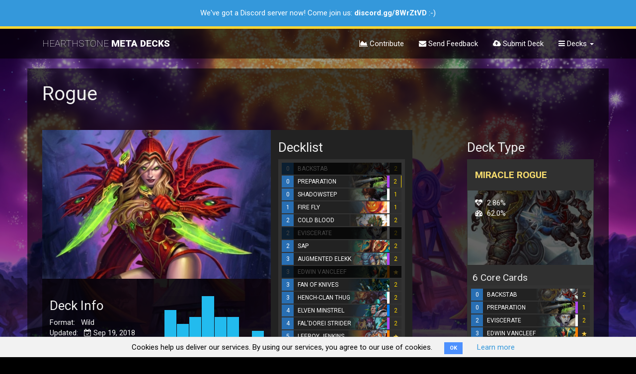

--- FILE ---
content_type: text/html; charset=utf-8
request_url: https://hearthstonemetadecks.com/decks/5b79b244934c2b361c6386e0
body_size: 12077
content:
<!DOCTYPE html>
<html>
<head>
<meta content='text/html; charset=UTF-8' http-equiv='Content-Type'>
<meta content='en' http-equiv='content-language'>
<meta content='width=device-width, initial-scale=1' name='viewport'>
<meta content='b7ea54461d230fb0ee66' name='wot-verification'>
<meta content='5224E6FB8BCE5113B978DCA9C56401AC' name='msvalidate.01'>
<meta content='Rogue' property='x-hearthstone:deck'>
<meta content='HERO_03' property='x-hearthstone:deck:hero'>
<meta content='CS2_072,CS2_072,EX1_145,EX1_145,EX1_144,UNG_809,CS2_073,CS2_073,EX1_124,EX1_124,EX1_581,EX1_581,BOT_559,BOT_559,EX1_613,EX1_129,EX1_129,GIL_534,GIL_534,LOOT_211,LOOT_211,LOOT_026,LOOT_026,EX1_116,UNG_064,UNG_064,BOT_270,GIL_124,CS2_077,CS2_077' property='x-hearthstone:deck:cards'>

<title>Rogue</title>
<meta name="description" content="A 7420 dust deck, last updated on Sep 19, 2018. We have the decklist, similar decks and the latest guides.">
<meta name="twitter:site_name" content="Hearthstone Meta Decks">
<meta name="twitter:site" content="@hsmetadecks">
<meta name="twitter:card" content="summary">
<meta name="twitter:title" content="Rogue">
<meta name="twitter:description" content="A 7420 dust deck, last updated on Sep 19, 2018. We have the decklist, similar decks and the latest guides.">
<meta name="twitter:image" content="https://hearthstonemetadecks.com/assets/favicon-master-2-0f54487909d05872446868da03c333d61cbd20afe64336ed8dfc8156a66d9aec.png">
<meta property="og:url" content="https://hearthstonemetadecks.com/decks/5b79b244934c2b361c6386e0">
<meta property="og:site_name" content="Hearthstone Meta Decks">
<meta property="og:title" content="Rogue">
<meta property="og:image" content="https://hearthstonemetadecks.com/assets/favicon-master-2-0f54487909d05872446868da03c333d61cbd20afe64336ed8dfc8156a66d9aec.png">
<meta property="og:description" content="A 7420 dust deck, last updated on Sep 19, 2018. We have the decklist, similar decks and the latest guides.">
<meta property="og:type" content="website">
<meta property="og:locale" content="en_US">
<meta name="image" content="https://hearthstonemetadecks.com/assets/favicon-master-2-0f54487909d05872446868da03c333d61cbd20afe64336ed8dfc8156a66d9aec.png">
<script>
  window._rails_env = "production"
</script>
<!-- Google Tag Manager -->
<script>
  (function(w,d,s,l,i){w[l]=w[l]||[];w[l].push({'gtm.start':
  new Date().getTime(),event:'gtm.js'});var f=d.getElementsByTagName(s)[0],
  j=d.createElement(s),dl=l!='dataLayer'?'&l='+l:'';j.async=true;j.src=
  'https://www.googletagmanager.com/gtm.js?id='+i+dl;f.parentNode.insertBefore(j,f);
  })(window,document,'script','dataLayer','GTM-P4P5WLK');
</script>
<!-- End Google Tag Manager -->
<script>
  (function(i,s,o,g,r,a,m){i['GoogleAnalyticsObject']=r;i[r]=i[r]||function(){
  (i[r].q=i[r].q||[]).push(arguments)},i[r].l=1*new Date();a=s.createElement(o),
  m=s.getElementsByTagName(o)[0];a.async=1;a.src=g;m.parentNode.insertBefore(a,m)
  })(window,document,'script','https://www.google-analytics.com/analytics.js','ga');
  ga('create', 'UA-89253491-1', 'auto');
</script>
<meta name="csrf-param" content="authenticity_token" />
<meta name="csrf-token" content="SQlVtkK4Qnwj/5+nvuabCvLe5KIcSGloAIbhnY1KKmdyRlubbneRq7KgMNI6bS9Q7fOrSvOXiaWtO9iwUbX7kA==" />
<link rel="stylesheet" media="all" href="/assets/application-49c15e409fac93332e8b21b6b7c6c15a316ff52719677632a1233b222bf0bf0d.css" data-turbolinks-track="reload" />
<script src="/assets/application-d1238cdab1dc812a1b136921e3a381a8c3e5bbe416de5db093f10007655506f6.js" data-turbolinks-track="reload"></script>
<!-- %script{:src => "https://www.gstatic.com/charts/loader.js", :type => "text/javascript"} -->

<link href='/assets/favicon/apple-touch-icon-2c9bdb4a00c34ff8517ea47337cb3d148984174993314732bc27a631b23bc5bf.png' rel='apple-touch-icon' sizes='180x180'>
<link href='/assets/favicon/favicon-32x32-7433bc80303e14b13d5429d7aa59c60d479072491156916cf5083d12bf340e63.png' rel='icon' sizes='32x32' type='image/png'>
<link href='/assets/favicon/favicon-16x16-e6b6157ad45fc82a6c9f8f7f121a175ed2a7c0f8056c8101676a5f9cc3834f26.png' rel='icon' sizes='16x16' type='image/png'>
<link href='/assets/favicon/manifest-6512c737dfe29770dd54637e3fdfffeeff28099b5c4a06b276486df904a7fb05.json' rel='manifest'>
<link color='#222222' href='/assets/favicon/safari-pinned-tab-a7a62d9cb94493db9eb6903723dc288e5eb18449fad55a530c3a5942a0d4dd2b.svg' rel='mask-icon'>
<link href='/assets/favicon/favicon-e16591b2593c2b4e8dfdf6b443ea3f8431cba8bc3115ea245f689c25631fd939.ico' rel='shortcut icon'>
<meta content='/assets/favicon/browserconfig-d40a1f914cbfb68a539d8a3027d887695e6d2054a34475362734f7b69f61dbf1.xml' name='msapplication-config'>
<meta content='#ffffff' name='theme-color'>

</head>
<body class='' data-action='show' data-controller='decks'>
<div class='hidden' data-site-version='v1.9.0' id='site-version'></div>
  <div class="cookies-eu js-cookies-eu">
    <span class="cookies-eu-content-holder">Cookies help us deliver our services. By using our services, you agree to our use of cookies.</span>
    <span class="cookies-eu-button-holder">
    <button class="cookies-eu-ok js-cookies-eu-ok"> OK </button>
      <a href="/cookie-policy" class="cookies-eu-link" target=""> Learn more </a>
    </span>
  </div>

<!-- Google Tag Manager (noscript) -->
<noscript>
<iframe height='0' src='https://www.googletagmanager.com/ns.html?id=GTM-P4P5WLK' style='display:none;visibility:hidden' width='0'></iframe>
</noscript>
<!-- End Google Tag Manager (noscript) -->
<!-- %script{:async => "", :src => "//pagead2.googlesyndication.com/pagead/js/adsbygoogle.js"} -->
<!-- :javascript -->
<!-- (adsbygoogle = window.adsbygoogle || []).push({ -->
<!-- google_ad_client: "ca-pub-7129072735090986", -->
<!-- enable_page_level_ads: true -->
<!-- }); -->
<div class='layer'></div>
<div class='flash-messages-container'>
</div>
<div class='flash-messages-container'>
<div class='alert alert-info discord-notice'>
<!-- %button.close{"data-dismiss" => "alert"} × -->
<p>We've got a Discord server now! Come join us: <a href="https://discord.gg/8WrZtVD" target="_blank">discord.gg/8WrZtVD</a> :-)</p>
</div>
</div>
<nav class='navbar navbar-default navbar-static-top'>
<div class='container'>
<div class='navbar-header'>
<button aria-expanded='false' class='navbar-toggle collapsed' data-target='#navbar' data-toggle='collapse' type='button'>
<span class='sr-only'>Toggle navigation</span>
<span class='icon-bar'></span>
<span class='icon-bar'></span>
<span class='icon-bar'></span>
</button>
<a class='navbar-brand' href='/'>
<!-- HEARTHSTONE META DECKS -->
<div class='hearthstone'>HEARTHSTONE</div>
<div class='metadecks'>META DECKS</div>

</a>
</div>
<div class='navbar-collapse collapse' id='navbar'>
<ul class='nav navbar-nav navbar-right'>
<!-- %li -->
<!-- / #sw-switch -->
<!-- =link_to "Standard", params.permit(:game_format, :decktype).merge(:game_format => "standard") -->
<!-- %li -->
<!-- =link_to "Wild", params.permit(:game_format, :decktype).merge(:game_format => "wild") -->
<!-- %li -->
<!-- %a{:href => "/changelog"} -->
<!-- = fa_icon "list" -->
<!-- Changelog -->
<li>
<a href="/contribute"><i class="fa fa-area-chart"></i>
Contribute
</a></li>
<li>
<a href="/feedback"><i class="fa fa-envelope"></i>
Send Feedback
</a></li>
<!-- %li -->
<!-- = link_to feedback_path do -->
<!-- = fa_icon "lightbulb-o" -->
<!-- Suggest a Deck -->
<li>
<a href="/submit"><i class="fa fa-cloud-upload"></i>
Submit Deck
</a></li>
<li class='dropdown'>
<a aria-expanded='false' aria-haspopup='true' class='dropdown-toggle' data-toggle='dropdown' href='#' role='button'>
<i class="fa fa-bars"></i>
Decks
<!-- %sup{style: "font-size: 65%;"} (new) -->
<span class='caret'></span>
</a>
<ul class='dropdown-menu'>
<li>
<a href='/top'>Top Decks</a>
</li>
<li>
<a href='/budget'>Budget Decks</a>
</li>
<li class='divider' role='separator'></li>
<li>
<a href='/demonhunter'>Demon Hunter</a>
</li>
<li>
<a href='/druid'>Druid</a>
</li>
<li>
<a href='/hunter'>Hunter</a>
</li>
<li>
<a href='/mage'>Mage</a>
</li>
<li>
<a href='/paladin'>Paladin</a>
</li>
<li>
<a href='/priest'>Priest</a>
</li>
<li>
<a href='/rogue'>Rogue</a>
</li>
<li>
<a href='/shaman'>Shaman</a>
</li>
<li>
<a href='/warlock'>Warlock</a>
</li>
<li>
<a href='/warrior'>Warrior</a>
</li>
<li class='divider' role='separator'></li>
<!-- %li -->
<!-- %a{:href => hot_path} -->
<!-- Hot Decks -->
<!-- / %sup{style: "font-size: 65%;"} (new) -->
<li>
<a href='/fresh'>
Fresh Decks
<!-- %sup{style: "font-size: 65%;"} (new) -->
</a>
</li>
</ul>
<!-- - if !user_signed_in? -->
<!-- %li -->
<!-- = link_to "Sign In", new_user_session_path -->
</li>
</ul>
</div>

</div>
</nav>
<!-- .ad.large-board -->
<!-- / %script{:async => "", :src => "//pagead2.googlesyndication.com/pagead/js/adsbygoogle.js"} -->
<!-- / HMD Top Application Banner -->
<!-- %ins.adsbygoogle{"data-ad-client" => "ca-pub-7129072735090986", "data-ad-format" => "auto", "data-ad-slot" => "4369118955", :style => "display:block"} -->
<!-- :javascript -->
<!-- (adsbygoogle = window.adsbygoogle || []).push({}); -->
<main>

<div class='container content'>
<div class='deck'>
<h1>
Rogue
<small></small>
</h1>
<span class='stats-subheading center-block'>
</span>
<br>
<div class='row tm'>
<div class='col-sm-5' style='padding-right: 0;'>
<div class='bg-shade' style='min-height: 650px;'>
<div class='row'>
<div class='col-md-12'>
<div class='hero-oprtrait' style='background: url(/assets/heros_400x300/Rogue-216c2ea212ae05b35e815e2d1df8c5bac14290e6f2ab4da033c3b2e0e776c515.jpg) no-repeat center center; background-size: cover; padding-right: 0; height: 300px;'></div>
</div>
</div>
<div class='tm'>
<div class='col-md-6'>
<h3 class='tm'>

Deck Info
</h3>
<ul>
<li>

Format:
&nbsp;
Wild
</li>
<li data-toggle='tooltip' title='Last Updated: Sep 19, 2018'>
Updated:
&nbsp;
<i class="fa fa-calendar-check-o"></i>
Sep 19, 2018
</li>
<li data-toggle='tooltip' title='Dust Cost: 7420'>
Dust Cost:
&nbsp;
<i class="fa fa-flask"></i>
7420
</li>
</ul>
</div>
<div class='col-md-6'>
<div class='manacurve' id='manacurve-5b79b244934c2b361c6386e0'>
<div class='graph'>
<span class='bar'></span>
<span class='bar' style='height: 71%;'>
<div class='index'>0</div>
</span>
<span class='bar' style='height: 43%;'>
<div class='index'>1</div>
</span>
<span class='bar' style='height: 57%;'>
<div class='index'>2</div>
</span>
<span class='bar' style='height: 100%;'>
<div class='index'>3</div>
</span>
<span class='bar' style='height: 57%;'>
<div class='index'>4</div>
</span>
<span class='bar' style='height: 57%;'>
<div class='index'>5</div>
</span>
<span class='bar' style='height: 14%;'>
<div class='index'>6</div>
</span>
<span class='bar' style='height: 29%;'>
<div class='index'>7</div>
</span>
</div>
<br>
</div>

</div>
</div>
</div>
</div>
<div class='col-sm-3 bg-dark' style='min-height: 650px;'>
<h3>

Decklist

</h3>
<div class='comparison-container'>
<!-- %a.toggle_compare{href: '#'} Toggle Core Cards -->
<div class='decklist'>
<ul class='decklist-container'>
<li class='card-hover dlr greyed-out' data-cid='CS2_072' data-click-state='0' data-count='2'>
<span class='dlr-cost'>0</span>
<span class='dlr-image'>
<img alt="Backstab" src="/images/cardbars/CS2_072.png" />
</span>
<span class='dlr-image-mask'></span>
<span class='dlr-name'>BACKSTAB</span>
<span class='dlr-rarity free'></span>
<span class='dlr-count'>2</span>
</li>

<li class='card-hover dlr' data-cid='EX1_145' data-click-state='0' data-count='2'>
<span class='dlr-cost'>0</span>
<span class='dlr-image'>
<img alt="Preparation" src="/images/cardbars/EX1_145.png" />
</span>
<span class='dlr-image-mask'></span>
<span class='dlr-name'>PREPARATION</span>
<span class='dlr-rarity epic'></span>
<span class='dlr-count highlight-count'>2</span>
</li>

<li class='card-hover dlr' data-cid='EX1_144' data-click-state='0' data-count='1'>
<span class='dlr-cost'>0</span>
<span class='dlr-image'>
<img alt="Shadowstep" src="/images/cardbars/EX1_144.png" />
</span>
<span class='dlr-image-mask'></span>
<span class='dlr-name'>SHADOWSTEP</span>
<span class='common dlr-rarity'></span>
<span class='dlr-count'>1</span>
</li>

<li class='card-hover dlr' data-cid='UNG_809' data-click-state='0' data-count='1'>
<span class='dlr-cost'>1</span>
<span class='dlr-image'>
<img alt="Fire Fly" src="/images/cardbars/UNG_809.png" />
</span>
<span class='dlr-image-mask'></span>
<span class='dlr-name'>FIRE FLY</span>
<span class='common dlr-rarity'></span>
<span class='dlr-count'>1</span>
</li>

<li class='card-hover dlr' data-cid='CS2_073' data-click-state='0' data-count='2'>
<span class='dlr-cost'>2</span>
<span class='dlr-image'>
<img alt="Cold Blood" src="/images/cardbars/CS2_073.png" />
</span>
<span class='dlr-image-mask'></span>
<span class='dlr-name'>COLD BLOOD</span>
<span class='common dlr-rarity'></span>
<span class='dlr-count'>2</span>
</li>

<li class='card-hover dlr greyed-out' data-cid='EX1_124' data-click-state='0' data-count='2'>
<span class='dlr-cost'>2</span>
<span class='dlr-image'>
<img alt="Eviscerate" src="/images/cardbars/EX1_124.png" />
</span>
<span class='dlr-image-mask'></span>
<span class='dlr-name'>EVISCERATE</span>
<span class='common dlr-rarity'></span>
<span class='dlr-count'>2</span>
</li>

<li class='card-hover dlr' data-cid='EX1_581' data-click-state='0' data-count='2'>
<span class='dlr-cost'>2</span>
<span class='dlr-image'>
<img alt="Sap" src="/images/cardbars/EX1_581.png" />
</span>
<span class='dlr-image-mask'></span>
<span class='dlr-name'>SAP</span>
<span class='dlr-rarity free'></span>
<span class='dlr-count'>2</span>
</li>

<li class='card-hover dlr' data-cid='BOT_559' data-click-state='0' data-count='2'>
<span class='dlr-cost'>3</span>
<span class='dlr-image'>
<img alt="Augmented Elekk" src="/images/cardbars/BOT_559.png" />
</span>
<span class='dlr-image-mask'></span>
<span class='dlr-name'>AUGMENTED ELEKK</span>
<span class='dlr-rarity epic'></span>
<span class='dlr-count'>2</span>
</li>

<li class='card-hover dlr greyed-out' data-cid='EX1_613' data-click-state='0' data-count='1'>
<span class='dlr-cost'>3</span>
<span class='dlr-image'>
<img alt="Edwin VanCleef" src="/images/cardbars/EX1_613.png" />
</span>
<span class='dlr-image-mask'></span>
<span class='dlr-name'>EDWIN VANCLEEF</span>
<span class='dlr-rarity legendary'></span>
<span class='dlr-count'>
<img alt="LEGENDARY" src="/assets/icon_legendary-924ccecc95070a93fbfa4799ec4652a820cbfdf5d846232b4d37349959bba4b2.png" />
</span>
</li>

<li class='card-hover dlr' data-cid='EX1_129' data-click-state='0' data-count='2'>
<span class='dlr-cost'>3</span>
<span class='dlr-image'>
<img alt="Fan of Knives" src="/images/cardbars/EX1_129.png" />
</span>
<span class='dlr-image-mask'></span>
<span class='dlr-name'>FAN OF KNIVES</span>
<span class='dlr-rarity free'></span>
<span class='dlr-count'>2</span>
</li>

<li class='card-hover dlr' data-cid='GIL_534' data-click-state='0' data-count='2'>
<span class='dlr-cost'>3</span>
<span class='dlr-image'>
<img alt="Hench-Clan Thug" src="/images/cardbars/GIL_534.png" />
</span>
<span class='dlr-image-mask'></span>
<span class='dlr-name'>HENCH-CLAN THUG</span>
<span class='common dlr-rarity'></span>
<span class='dlr-count'>2</span>
</li>

<li class='card-hover dlr' data-cid='LOOT_211' data-click-state='0' data-count='2'>
<span class='dlr-cost'>4</span>
<span class='dlr-image'>
<img alt="Elven Minstrel" src="/images/cardbars/LOOT_211.png" />
</span>
<span class='dlr-image-mask'></span>
<span class='dlr-name'>ELVEN MINSTREL</span>
<span class='dlr-rarity rare'></span>
<span class='dlr-count'>2</span>
</li>

<li class='card-hover dlr' data-cid='LOOT_026' data-click-state='0' data-count='2'>
<span class='dlr-cost'>4</span>
<span class='dlr-image'>
<img alt="Fal&#39;dorei Strider" src="/images/cardbars/LOOT_026.png" />
</span>
<span class='dlr-image-mask'></span>
<span class='dlr-name'>FAL&#39;DOREI STRIDER</span>
<span class='dlr-rarity epic'></span>
<span class='dlr-count'>2</span>
</li>

<li class='card-hover dlr' data-cid='EX1_116' data-click-state='0' data-count='1'>
<span class='dlr-cost'>5</span>
<span class='dlr-image'>
<img alt="Leeroy Jenkins" src="/images/cardbars/EX1_116.png" />
</span>
<span class='dlr-image-mask'></span>
<span class='dlr-name'>LEEROY JENKINS</span>
<span class='dlr-rarity legendary'></span>
<span class='dlr-count'>
<img alt="LEGENDARY" src="/assets/icon_legendary-924ccecc95070a93fbfa4799ec4652a820cbfdf5d846232b4d37349959bba4b2.png" />
</span>
</li>

<li class='card-hover dlr' data-cid='UNG_064' data-click-state='0' data-count='2'>
<span class='dlr-cost'>5</span>
<span class='dlr-image'>
<img alt="Vilespine Slayer" src="/images/cardbars/UNG_064.png" />
</span>
<span class='dlr-image-mask'></span>
<span class='dlr-name'>VILESPINE SLAYER</span>
<span class='dlr-rarity epic'></span>
<span class='dlr-count'>2</span>
</li>

<li class='card-hover dlr' data-cid='BOT_270' data-click-state='0' data-count='1'>
<span class='dlr-cost'>6</span>
<span class='dlr-image'>
<img alt="Giggling Inventor" src="/images/cardbars/BOT_270.png" />
</span>
<span class='dlr-image-mask'></span>
<span class='dlr-name'>GIGGLING INVENTOR</span>
<span class='dlr-rarity rare'></span>
<span class='dlr-count'>1</span>
</li>

<li class='card-hover dlr' data-cid='GIL_124' data-click-state='0' data-count='1'>
<span class='dlr-cost'>6</span>
<span class='dlr-image'>
<img alt="Mossy Horror" src="/images/cardbars/GIL_124.png" />
</span>
<span class='dlr-image-mask'></span>
<span class='dlr-name'>MOSSY HORROR</span>
<span class='dlr-rarity epic'></span>
<span class='dlr-count'>1</span>
</li>

<li class='card-hover dlr' data-cid='CS2_077' data-click-state='0' data-count='2'>
<span class='dlr-cost'>7</span>
<span class='dlr-image'>
<img alt="Sprint" src="/images/cardbars/CS2_077.png" />
</span>
<span class='dlr-image-mask'></span>
<span class='dlr-name'>SPRINT</span>
<span class='dlr-rarity free'></span>
<span class='dlr-count'>2</span>
</li>

</ul>
</div>

</div>
<div class='toolbar' style='margin-top: 5px;'>
<div class='form-inline'>
<span class='input-group'>
<span class='input-group-addon'>
<label class='switch'>
<input checked='false' class='toggle_compare' id='cc-comparison-switch' type='checkbox'>
<div class='slider'></div>
</label>
</span>
<span class='form-control'>Grey Out Core Cards</span>
</span>
</div>
</div>
<div class='deckstring-export hidden-in-comparison'>
<button class='btn-default btn-sm btn-block deckstring-export' data-clipboard-text='###Rogue
AAEBAaIHBrIC7QKvBOvCAsvsAuL4Agy0AYwCzQP2BJsFiAeGCYHCAtzRAtvjAqbvAvWAAwA=' data-placement='bottom' data-toggle='tooltip' data-trigger='manual' id='deckstring-export-button' title='Copied!'>
Copy Decklist to
<img height="28" alt="Copy Deck to Hearthstone" src="/assets/hslogo-32-c3d4c18de38d790ecd336088cc8f444e3668a964ec1b4f9f695f26e5a0cba968.png" />
</button>
</div>

<div style='font-size: 9px; line-height: 1em; color: #ccc; text-align: center; margin-top: 15px; padding: 0 25px;'>To import this deck into Hearthstone Deck Tracker simply copy the url and paste it into HDT.</div>
<br>
</div>
<div class='col-sm-3 col-sm-offset-1' style='min-height: 650px;'>
<h3>Deck Type</h3>
<div class='panel'>
<div class='panel-heading'>
<h4>
<strong class='upcase'><a href="/rogue/miracle-rogue">Miracle Rogue</a></strong>
</h4>
</div>
<div class='panel-body background decktype-art' style='background: url(/assets/cardart_min300x300-75/backstab-2860362a32b37d40ebdfd3bd6400f8ee2da208e5f39dd47075219dc6c3693828.jpg) no-repeat center center; background-size: cover; min-height: 150px; position: relative; z-index: 0;'>
<div class='bg-overlay'></div>
<ul class='icon-list'>
<li>
<span data-toggle='tooltip' title='Overall popularity of this deck type: 2.86%'>
<i class="fa fa-heartbeat"></i>
2.86%
</span>
</li>
<li>
<span data-toggle='tooltip' title='Average winrate for all decks of this type: 62.0%'>
<i class="fa fa-dashboard"></i>
62.0%
</span>
</li>
</ul>
</div>
<div class='comparison-container comparison-disabled'></div>

<h4 style='padding: 5px 0 0 10px; margin-bottom: 5px;'>6 Core Cards</h4>
<div class='decklist'>
<ul class='decklist-container'>
<li class='card-hover dlr' data-cid='CS2_072' data-click-state='0' data-count='2'>
<span class='dlr-cost'>0</span>
<span class='dlr-image'>
<img alt="Backstab" src="/images/cardbars/CS2_072.png" />
</span>
<span class='dlr-image-mask'></span>
<span class='dlr-name'>BACKSTAB</span>
<span class='dlr-rarity free'></span>
<span class='dlr-count'>2</span>
</li>

<li class='card-hover dlr' data-cid='EX1_145' data-click-state='0' data-count='1'>
<span class='dlr-cost'>0</span>
<span class='dlr-image'>
<img alt="Preparation" src="/images/cardbars/EX1_145.png" />
</span>
<span class='dlr-image-mask'></span>
<span class='dlr-name'>PREPARATION</span>
<span class='dlr-rarity epic'></span>
<span class='dlr-count'>1</span>
</li>

<li class='card-hover dlr' data-cid='EX1_124' data-click-state='0' data-count='2'>
<span class='dlr-cost'>2</span>
<span class='dlr-image'>
<img alt="Eviscerate" src="/images/cardbars/EX1_124.png" />
</span>
<span class='dlr-image-mask'></span>
<span class='dlr-name'>EVISCERATE</span>
<span class='common dlr-rarity'></span>
<span class='dlr-count'>2</span>
</li>

<li class='card-hover dlr' data-cid='EX1_613' data-click-state='0' data-count='1'>
<span class='dlr-cost'>3</span>
<span class='dlr-image'>
<img alt="Edwin VanCleef" src="/images/cardbars/EX1_613.png" />
</span>
<span class='dlr-image-mask'></span>
<span class='dlr-name'>EDWIN VANCLEEF</span>
<span class='dlr-rarity legendary'></span>
<span class='dlr-count'>
<img alt="LEGENDARY" src="/assets/icon_legendary-924ccecc95070a93fbfa4799ec4652a820cbfdf5d846232b4d37349959bba4b2.png" />
</span>
</li>

</ul>
</div>

</div>
<div class='center-block' style='text-align: center; margin-top: -12px; font-size: 12px;'>
<a href="/feedback">
Wrong deck type assignment?
</a></div>
</div>
</div>
<br>
</div>
<div class='decktype-view'>
<div class='row tm'>
<div class='col-sm-9'>
<div class='deck-comparison-header'>
<h2>
<i class="fa fa-object-ungroup"></i>
Compare With Similar Decks
<small>Pick from similar decks on the right</small>
<!-- %small Explore the Variants -->
</h2>
<div class='toolbar decktype-toolbar'>
<div class='form-inline'>
<span class='input-group'>
<span class='input-group-addon'>
<label class='switch'>
<input checked='true' id='comparison-switch' type='checkbox'>
<div class='slider'></div>
</label>
</span>
<span class='form-control'>Show Comparison</span>
</span>
<span class='input-group'>
<span class='input-group-addon'>
<label class='switch'>
<input aria-label='...' id='cbox1' type='checkbox'>
<div class='slider'></div>
</label>
</span>
<!-- %span#basic-addon3.input-group-addon Hide Same Cards -->
<span class='form-control'>Hide Same Cards</span>
</span>
</div>
</div>
<!-- using a link to control the iCard toggle. A button also works => use data-target instead of href then. Don't know if other elements work -->
<!-- %a{"data-toggle"=>"collapse", "href"=>".panel-body"} toggle iCard -->

</div>
<div id='compare-container'></div>
</div>
<!-- / Moves down for smaller than 768px -->
<div class='col-sm-3'>
<h2 class='tm'>
<i class="fa fa-tasks"></i>
Similar Decks
</h2>
<div id='decks-container'>
<ul class='variants-list'>
<li class='variant' data-deck-id='5b79b244934c2b361c6386e0'>
<!-- the collapse class is necessary for collapsing, the .in class sets the iCard to not collapsed on load -->
<!-- .panel.panel-default.deck-icard{ "data-deck-id" => "5b79b244934c2b361c6386e0", :class => "" } -->
<div class='panel panel-default deck-icard' data-deck-id='5b79b244934c2b361c6386e0'>
<div class='panel-heading'>
<!-- .deck-overlay -->
<div class='panel-title'>
<span class='popularity' data-toggle='tooltip' title='Popularity in Archetype: ...'>
<i class="fa fa-heartbeat"></i>
...
</span>
<span class='deckstring-export' data-clipboard-text='AAEBAaIHBrIC7QKvBOvCAsvsAuL4Agy0AYwCzQP2BJsFiAeGCYHCAtzRAtvjAqbvAvWAAwA=' data-placement='bottom' data-toggle='tooltip' data-trigger='manual' title='Copied!'></span>
<span class='deck-picks'></span>
<h3>
<span><a href="/decks/5b79b244934c2b361c6386e0">ROGUE</a></span>
<small class='creators'></small>
</h3>
</div>
<a class="compare-anchor enabled" data-deck-id="5b79b244934c2b361c6386e0" href="#"><i class='glyphicon glyphicon-minus'></i>
</a></div>
<div class='panel-body'>
<div class='row'>
<div class='col-xs-8'>
<table class='info-box'>
<tr data-toggle='tooltip' title='Last Updated: Sep 19, 2018'>
<td><i class="fa fa-calendar-check-o"></i></td>
<td>Sep 19, 2018</td>
</tr>
<tr data-toggle='tooltip' title='Copy Decklist to Clipboard'>
<td><i class="fa fa-clipboard"></i></td>
<td>
<a class='deckstring-export' data-clipboard-text='AAEBAaIHBrIC7QKvBOvCAsvsAuL4Agy0AYwCzQP2BJsFiAeGCYHCAtzRAtvjAqbvAvWAAwA=' data-placement='bottom' data-toggle='tooltip' data-trigger='manual' title='Copied!'>Copy to Hearthstone</a>
</td>
</tr>
<tr class='hidden-in-decklist' data-toggle='tooltip' title='Show Manacurve'>
<td><i class="fa fa-bar-chart"></i></td>
<td>
<a class='show-manacurve' data-toggle='collapse' href='#manacurve-5b79b244934c2b361c6386e0-container'>Manacurve</a>
</td>
</tr>
</table>
</div>
<div class='col-xs-4 rtl'>
<table class='info-box right'>
<tr data-toggle='tooltip' title='Dust Cost: 7420'>
<td><i class="fa fa-flask"></i></td>
<td>7420</td>
</tr>
</table>
</div>
</div>
<div class='collapse' id='manacurve-5b79b244934c2b361c6386e0-container'>
<div class='manacurve' id='manacurve-5b79b244934c2b361c6386e0'>
<div class='graph'>
<span class='bar'></span>
<span class='bar' style='height: 71%;'>
<div class='index'>0</div>
</span>
<span class='bar' style='height: 43%;'>
<div class='index'>1</div>
</span>
<span class='bar' style='height: 57%;'>
<div class='index'>2</div>
</span>
<span class='bar' style='height: 100%;'>
<div class='index'>3</div>
</span>
<span class='bar' style='height: 57%;'>
<div class='index'>4</div>
</span>
<span class='bar' style='height: 57%;'>
<div class='index'>5</div>
</span>
<span class='bar' style='height: 14%;'>
<div class='index'>6</div>
</span>
<span class='bar' style='height: 29%;'>
<div class='index'>7</div>
</span>
</div>
<br>
</div>

</div>
<div class='quick-info hidden-in-comparison'>
<span>
<span class='card-diff' data-toggle='tooltip' title='Card Difference to Blue Deck'>
Diff. Cards:
<span class='label label-default card-diff-count'>0</span>
</span>
</span>
</div>
</div>
</div>

<div class='container-container'>
<ul class='decklist-container' data-deck-id='5b79b244934c2b361c6386e0'>
<li class='card-hover dlr' data-cid='CS2_072' data-click-state='0' data-count='2'>
<span class='dlr-cost'>0</span>
<span class='dlr-image'>
<img alt="Backstab" src="/images/cardbars/CS2_072.png" />
</span>
<span class='dlr-image-mask'></span>
<span class='dlr-name'>BACKSTAB</span>
<span class='dlr-rarity free'></span>
<span class='dlr-count'>2</span>
</li>
<li class='card-hover dlr' data-cid='EX1_145' data-click-state='0' data-count='2'>
<span class='dlr-cost'>0</span>
<span class='dlr-image'>
<img alt="Preparation" src="/images/cardbars/EX1_145.png" />
</span>
<span class='dlr-image-mask'></span>
<span class='dlr-name'>PREPARATION</span>
<span class='dlr-rarity epic'></span>
<span class='dlr-count'>2</span>
</li>
<li class='card-hover dlr' data-cid='EX1_144' data-click-state='0' data-count='1'>
<span class='dlr-cost'>0</span>
<span class='dlr-image'>
<img alt="Shadowstep" src="/images/cardbars/EX1_144.png" />
</span>
<span class='dlr-image-mask'></span>
<span class='dlr-name'>SHADOWSTEP</span>
<span class='common dlr-rarity'></span>
<span class='dlr-count'>1</span>
</li>
<li class='card-hover dlr' data-cid='UNG_809' data-click-state='0' data-count='1'>
<span class='dlr-cost'>1</span>
<span class='dlr-image'>
<img alt="Fire Fly" src="/images/cardbars/UNG_809.png" />
</span>
<span class='dlr-image-mask'></span>
<span class='dlr-name'>FIRE FLY</span>
<span class='common dlr-rarity'></span>
<span class='dlr-count'>1</span>
</li>
<li class='card-hover dlr' data-cid='CS2_073' data-click-state='0' data-count='2'>
<span class='dlr-cost'>2</span>
<span class='dlr-image'>
<img alt="Cold Blood" src="/images/cardbars/CS2_073.png" />
</span>
<span class='dlr-image-mask'></span>
<span class='dlr-name'>COLD BLOOD</span>
<span class='common dlr-rarity'></span>
<span class='dlr-count'>2</span>
</li>
<li class='card-hover dlr' data-cid='EX1_124' data-click-state='0' data-count='2'>
<span class='dlr-cost'>2</span>
<span class='dlr-image'>
<img alt="Eviscerate" src="/images/cardbars/EX1_124.png" />
</span>
<span class='dlr-image-mask'></span>
<span class='dlr-name'>EVISCERATE</span>
<span class='common dlr-rarity'></span>
<span class='dlr-count'>2</span>
</li>
<li class='card-hover dlr' data-cid='EX1_581' data-click-state='0' data-count='2'>
<span class='dlr-cost'>2</span>
<span class='dlr-image'>
<img alt="Sap" src="/images/cardbars/EX1_581.png" />
</span>
<span class='dlr-image-mask'></span>
<span class='dlr-name'>SAP</span>
<span class='dlr-rarity free'></span>
<span class='dlr-count'>2</span>
</li>
<li class='card-hover dlr' data-cid='BOT_559' data-click-state='0' data-count='2'>
<span class='dlr-cost'>3</span>
<span class='dlr-image'>
<img alt="Augmented Elekk" src="/images/cardbars/BOT_559.png" />
</span>
<span class='dlr-image-mask'></span>
<span class='dlr-name'>AUGMENTED ELEKK</span>
<span class='dlr-rarity epic'></span>
<span class='dlr-count'>2</span>
</li>
<li class='card-hover dlr' data-cid='EX1_613' data-click-state='0' data-count='1'>
<span class='dlr-cost'>3</span>
<span class='dlr-image'>
<img alt="Edwin VanCleef" src="/images/cardbars/EX1_613.png" />
</span>
<span class='dlr-image-mask'></span>
<span class='dlr-name'>EDWIN VANCLEEF</span>
<span class='dlr-rarity legendary'></span>
<span class='dlr-count'>
<img alt="LEGENDARY" src="/assets/icon_legendary-924ccecc95070a93fbfa4799ec4652a820cbfdf5d846232b4d37349959bba4b2.png" />
</span>
</li>
<li class='card-hover dlr' data-cid='EX1_129' data-click-state='0' data-count='2'>
<span class='dlr-cost'>3</span>
<span class='dlr-image'>
<img alt="Fan of Knives" src="/images/cardbars/EX1_129.png" />
</span>
<span class='dlr-image-mask'></span>
<span class='dlr-name'>FAN OF KNIVES</span>
<span class='dlr-rarity free'></span>
<span class='dlr-count'>2</span>
</li>
<li class='card-hover dlr' data-cid='GIL_534' data-click-state='0' data-count='2'>
<span class='dlr-cost'>3</span>
<span class='dlr-image'>
<img alt="Hench-Clan Thug" src="/images/cardbars/GIL_534.png" />
</span>
<span class='dlr-image-mask'></span>
<span class='dlr-name'>HENCH-CLAN THUG</span>
<span class='common dlr-rarity'></span>
<span class='dlr-count'>2</span>
</li>
<li class='card-hover dlr' data-cid='LOOT_211' data-click-state='0' data-count='2'>
<span class='dlr-cost'>4</span>
<span class='dlr-image'>
<img alt="Elven Minstrel" src="/images/cardbars/LOOT_211.png" />
</span>
<span class='dlr-image-mask'></span>
<span class='dlr-name'>ELVEN MINSTREL</span>
<span class='dlr-rarity rare'></span>
<span class='dlr-count'>2</span>
</li>
<li class='card-hover dlr' data-cid='LOOT_026' data-click-state='0' data-count='2'>
<span class='dlr-cost'>4</span>
<span class='dlr-image'>
<img alt="Fal&#39;dorei Strider" src="/images/cardbars/LOOT_026.png" />
</span>
<span class='dlr-image-mask'></span>
<span class='dlr-name'>FAL&#39;DOREI STRIDER</span>
<span class='dlr-rarity epic'></span>
<span class='dlr-count'>2</span>
</li>
<li class='card-hover dlr' data-cid='EX1_116' data-click-state='0' data-count='1'>
<span class='dlr-cost'>5</span>
<span class='dlr-image'>
<img alt="Leeroy Jenkins" src="/images/cardbars/EX1_116.png" />
</span>
<span class='dlr-image-mask'></span>
<span class='dlr-name'>LEEROY JENKINS</span>
<span class='dlr-rarity legendary'></span>
<span class='dlr-count'>
<img alt="LEGENDARY" src="/assets/icon_legendary-924ccecc95070a93fbfa4799ec4652a820cbfdf5d846232b4d37349959bba4b2.png" />
</span>
</li>
<li class='card-hover dlr' data-cid='UNG_064' data-click-state='0' data-count='2'>
<span class='dlr-cost'>5</span>
<span class='dlr-image'>
<img alt="Vilespine Slayer" src="/images/cardbars/UNG_064.png" />
</span>
<span class='dlr-image-mask'></span>
<span class='dlr-name'>VILESPINE SLAYER</span>
<span class='dlr-rarity epic'></span>
<span class='dlr-count'>2</span>
</li>
<li class='card-hover dlr' data-cid='BOT_270' data-click-state='0' data-count='1'>
<span class='dlr-cost'>6</span>
<span class='dlr-image'>
<img alt="Giggling Inventor" src="/images/cardbars/BOT_270.png" />
</span>
<span class='dlr-image-mask'></span>
<span class='dlr-name'>GIGGLING INVENTOR</span>
<span class='dlr-rarity rare'></span>
<span class='dlr-count'>1</span>
</li>
<li class='card-hover dlr' data-cid='GIL_124' data-click-state='0' data-count='1'>
<span class='dlr-cost'>6</span>
<span class='dlr-image'>
<img alt="Mossy Horror" src="/images/cardbars/GIL_124.png" />
</span>
<span class='dlr-image-mask'></span>
<span class='dlr-name'>MOSSY HORROR</span>
<span class='dlr-rarity epic'></span>
<span class='dlr-count'>1</span>
</li>
<li class='card-hover dlr' data-cid='CS2_077' data-click-state='0' data-count='2'>
<span class='dlr-cost'>7</span>
<span class='dlr-image'>
<img alt="Sprint" src="/images/cardbars/CS2_077.png" />
</span>
<span class='dlr-image-mask'></span>
<span class='dlr-name'>SPRINT</span>
<span class='dlr-rarity free'></span>
<span class='dlr-count'>2</span>
</li>

</ul>

<div class='removed-cards'></div>
</div>
<div class='removed-cards-panel'></div>
</li>
<li class='variant' data-deck-id='5e31d6bf934c2b18c17b5795'>
<!-- the collapse class is necessary for collapsing, the .in class sets the iCard to not collapsed on load -->
<!-- .panel.panel-default.deck-icard{ "data-deck-id" => "5e31d6bf934c2b18c17b5795", :class => "" } -->
<div class='panel panel-default deck-icard' data-deck-id='5e31d6bf934c2b18c17b5795'>
<div class='panel-heading'>
<!-- .deck-overlay -->
<div class='panel-title'>
<span class='popularity' data-toggle='tooltip' title='Popularity in Archetype: ...'>
<i class="fa fa-heartbeat"></i>
...
</span>
<span class='deckstring-export' data-clipboard-text='AAECAaIHBrICtAOSlwPBrgPjtAPLwAMMtAHNA70EmwXGBYgHhgm2rgO5rgP+rgOqrwPOrwMA' data-placement='bottom' data-toggle='tooltip' data-trigger='manual' title='Copied!'></span>
<span class='deck-picks'></span>
<h3>
<span><a href="/decks/5e31d6bf934c2b18c17b5795">ROGUE</a></span>
<small class='creators'></small>
</h3>
</div>
<a class="compare-anchor enabled" data-deck-id="5e31d6bf934c2b18c17b5795" href="#"><i class='glyphicon glyphicon-minus'></i>
</a></div>
<div class='panel-body'>
<div class='row'>
<div class='col-xs-8'>
<table class='info-box'>
<tr data-toggle='tooltip' title='Last Updated: Feb 15, 2020'>
<td><i class="fa fa-calendar-check-o"></i></td>
<td>Feb 15, 2020</td>
</tr>
<tr data-toggle='tooltip' title='Copy Decklist to Clipboard'>
<td><i class="fa fa-clipboard"></i></td>
<td>
<a class='deckstring-export' data-clipboard-text='AAECAaIHBrICtAOSlwPBrgPjtAPLwAMMtAHNA70EmwXGBYgHhgm2rgO5rgP+rgOqrwPOrwMA' data-placement='bottom' data-toggle='tooltip' data-trigger='manual' title='Copied!'>Copy to Hearthstone</a>
</td>
</tr>
<tr class='hidden-in-decklist' data-toggle='tooltip' title='Show Manacurve'>
<td><i class="fa fa-bar-chart"></i></td>
<td>
<a class='show-manacurve' data-toggle='collapse' href='#manacurve-5e31d6bf934c2b18c17b5795-container'>Manacurve</a>
</td>
</tr>
</table>
</div>
<div class='col-xs-4 rtl'>
<table class='info-box right'>
<tr data-toggle='tooltip' title='Dust Cost: 11720'>
<td><i class="fa fa-flask"></i></td>
<td>11720</td>
</tr>
</table>
</div>
</div>
<div class='collapse' id='manacurve-5e31d6bf934c2b18c17b5795-container'>
<div class='manacurve' id='manacurve-5e31d6bf934c2b18c17b5795'>
<div class='graph'>
<span class='bar'></span>
<span class='bar' style='height: 67%;'>
<div class='index'>0</div>
</span>
<span class='bar' style='height: 67%;'>
<div class='index'>1</div>
</span>
<span class='bar' style='height: 100%;'>
<div class='index'>2</div>
</span>
<span class='bar' style='height: 83%;'>
<div class='index'>3</div>
</span>
<span class='bar' style='height: 67%;'>
<div class='index'>4</div>
</span>
<span class='bar' style='height: 33%;'>
<div class='index'>5</div>
</span>
<span class='bar' style='height: 50%;'>
<div class='index'>6</div>
</span>
<span class='bar' style='height: 33%;'>
<div class='index'>7</div>
</span>
</div>
<br>
</div>

</div>
<div class='quick-info hidden-in-comparison'>
<span>
<span class='card-diff' data-toggle='tooltip' title='Card Difference to Blue Deck'>
Diff. Cards:
<span class='label label-default card-diff-count'>0</span>
</span>
</span>
</div>
</div>
</div>

<div class='container-container'>
<ul class='decklist-container' data-deck-id='5e31d6bf934c2b18c17b5795'>
<li class='card-hover dlr' data-cid='CS2_072' data-click-state='0' data-count='2'>
<span class='dlr-cost'>0</span>
<span class='dlr-image'>
<img alt="Backstab" src="/images/cardbars/CS2_072.png" />
</span>
<span class='dlr-image-mask'></span>
<span class='dlr-name'>BACKSTAB</span>
<span class='dlr-rarity free'></span>
<span class='dlr-count'>2</span>
</li>
<li class='card-hover dlr' data-cid='EX1_145' data-click-state='0' data-count='2'>
<span class='dlr-cost'>0</span>
<span class='dlr-image'>
<img alt="Preparation" src="/images/cardbars/EX1_145.png" />
</span>
<span class='dlr-image-mask'></span>
<span class='dlr-name'>PREPARATION</span>
<span class='dlr-rarity epic'></span>
<span class='dlr-count'>2</span>
</li>
<li class='card-hover dlr' data-cid='DRG_030' data-click-state='0' data-count='2'>
<span class='dlr-cost'>1</span>
<span class='dlr-image'>
<img alt="Praise Galakrond!" src="/images/cardbars/DRG_030.png" />
</span>
<span class='dlr-image-mask'></span>
<span class='dlr-name'>PRAISE GALAKROND!</span>
<span class='common dlr-rarity'></span>
<span class='dlr-count'>2</span>
</li>
<li class='card-hover dlr' data-cid='CS2_075' data-click-state='0' data-count='2'>
<span class='dlr-cost'>1</span>
<span class='dlr-image'>
<img alt="Sinister Strike" src="/images/cardbars/CS2_075.png" />
</span>
<span class='dlr-image-mask'></span>
<span class='dlr-name'>SINISTER STRIKE</span>
<span class='dlr-rarity free'></span>
<span class='dlr-count'>2</span>
</li>
<li class='card-hover dlr' data-cid='EX1_124' data-click-state='0' data-count='2'>
<span class='dlr-cost'>2</span>
<span class='dlr-image'>
<img alt="Eviscerate" src="/images/cardbars/EX1_124.png" />
</span>
<span class='dlr-image-mask'></span>
<span class='dlr-name'>EVISCERATE</span>
<span class='common dlr-rarity'></span>
<span class='dlr-count'>2</span>
</li>
<li class='card-hover dlr' data-cid='EX1_581' data-click-state='0' data-count='2'>
<span class='dlr-cost'>2</span>
<span class='dlr-image'>
<img alt="Sap" src="/images/cardbars/EX1_581.png" />
</span>
<span class='dlr-image-mask'></span>
<span class='dlr-name'>SAP</span>
<span class='dlr-rarity free'></span>
<span class='dlr-count'>2</span>
</li>
<li class='card-hover dlr' data-cid='EX1_278' data-click-state='0' data-count='2'>
<span class='dlr-cost'>2</span>
<span class='dlr-image'>
<img alt="Shiv" src="/images/cardbars/EX1_278.png" />
</span>
<span class='dlr-image-mask'></span>
<span class='dlr-name'>SHIV</span>
<span class='dlr-rarity free'></span>
<span class='dlr-count'>2</span>
</li>
<li class='card-hover dlr' data-cid='EX1_613' data-click-state='0' data-count='1'>
<span class='dlr-cost'>3</span>
<span class='dlr-image'>
<img alt="Edwin VanCleef" src="/images/cardbars/EX1_613.png" />
</span>
<span class='dlr-image-mask'></span>
<span class='dlr-name'>EDWIN VANCLEEF</span>
<span class='dlr-rarity legendary'></span>
<span class='dlr-count'>
<img alt="LEGENDARY" src="/assets/icon_legendary-924ccecc95070a93fbfa4799ec4652a820cbfdf5d846232b4d37349959bba4b2.png" />
</span>
</li>
<li class='card-hover dlr' data-cid='EX1_129' data-click-state='0' data-count='2'>
<span class='dlr-cost'>3</span>
<span class='dlr-image'>
<img alt="Fan of Knives" src="/images/cardbars/EX1_129.png" />
</span>
<span class='dlr-image-mask'></span>
<span class='dlr-name'>FAN OF KNIVES</span>
<span class='dlr-rarity free'></span>
<span class='dlr-count'>2</span>
</li>
<li class='card-hover dlr' data-cid='DRG_247' data-click-state='0' data-count='2'>
<span class='dlr-cost'>3</span>
<span class='dlr-image'>
<img alt="Seal Fate" src="/images/cardbars/DRG_247.png" />
</span>
<span class='dlr-image-mask'></span>
<span class='dlr-name'>SEAL FATE</span>
<span class='dlr-rarity rare'></span>
<span class='dlr-count'>2</span>
</li>
<li class='card-hover dlr' data-cid='DRG_050' data-click-state='0' data-count='2'>
<span class='dlr-cost'>4</span>
<span class='dlr-image'>
<img alt="Devoted Maniac" src="/images/cardbars/DRG_050.png" />
</span>
<span class='dlr-image-mask'></span>
<span class='dlr-name'>DEVOTED MANIAC</span>
<span class='common dlr-rarity'></span>
<span class='dlr-count'>2</span>
</li>
<li class='card-hover dlr' data-cid='DRG_027' data-click-state='0' data-count='2'>
<span class='dlr-cost'>4</span>
<span class='dlr-image'>
<img alt="Umbral Skulker" src="/images/cardbars/DRG_027.png" />
</span>
<span class='dlr-image-mask'></span>
<span class='dlr-name'>UMBRAL SKULKER</span>
<span class='dlr-rarity epic'></span>
<span class='dlr-count'>2</span>
</li>
<li class='card-hover dlr' data-cid='DRG_242' data-click-state='0' data-count='2'>
<span class='dlr-cost'>5</span>
<span class='dlr-image'>
<img alt="Shield of Galakrond" src="/images/cardbars/DRG_242.png" />
</span>
<span class='dlr-image-mask'></span>
<span class='dlr-name'>SHIELD OF GALAKROND</span>
<span class='common dlr-rarity'></span>
<span class='dlr-count'>2</span>
</li>
<li class='card-hover dlr' data-cid='DRG_037' data-click-state='0' data-count='1'>
<span class='dlr-cost'>6</span>
<span class='dlr-image'>
<img alt="Flik Skyshiv" src="/images/cardbars/DRG_037.png" />
</span>
<span class='dlr-image-mask'></span>
<span class='dlr-name'>FLIK SKYSHIV</span>
<span class='dlr-rarity legendary'></span>
<span class='dlr-count'>
<img alt="LEGENDARY" src="/assets/icon_legendary-924ccecc95070a93fbfa4799ec4652a820cbfdf5d846232b4d37349959bba4b2.png" />
</span>
</li>
<li class='card-hover dlr' data-cid='DAL_417' data-click-state='0' data-count='1'>
<span class='dlr-cost'>6</span>
<span class='dlr-image'>
<img alt="Heistbaron Togwaggle" src="/images/cardbars/DAL_417.png" />
</span>
<span class='dlr-image-mask'></span>
<span class='dlr-name'>HEISTBARON TOGWAGGLE</span>
<span class='dlr-rarity legendary'></span>
<span class='dlr-count'>
<img alt="LEGENDARY" src="/assets/icon_legendary-924ccecc95070a93fbfa4799ec4652a820cbfdf5d846232b4d37349959bba4b2.png" />
</span>
</li>
<li class='card-hover dlr' data-cid='DRG_099' data-click-state='0' data-count='1'>
<span class='dlr-cost'>6</span>
<span class='dlr-image'>
<img alt="Kronx Dragonhoof" src="/images/cardbars/DRG_099.png" />
</span>
<span class='dlr-image-mask'></span>
<span class='dlr-name'>KRONX DRAGONHOOF</span>
<span class='dlr-rarity legendary'></span>
<span class='dlr-count'>
<img alt="LEGENDARY" src="/assets/icon_legendary-924ccecc95070a93fbfa4799ec4652a820cbfdf5d846232b4d37349959bba4b2.png" />
</span>
</li>
<li class='card-hover dlr' data-cid='DRG_610' data-click-state='0' data-count='1'>
<span class='dlr-cost'>7</span>
<span class='dlr-image'>
<img alt="Galakrond, the Nightmare" src="/images/cardbars/DRG_610.png" />
</span>
<span class='dlr-image-mask'></span>
<span class='dlr-name'>GALAKROND, THE NIGHTMARE</span>
<span class='dlr-rarity legendary'></span>
<span class='dlr-count'>
<img alt="LEGENDARY" src="/assets/icon_legendary-924ccecc95070a93fbfa4799ec4652a820cbfdf5d846232b4d37349959bba4b2.png" />
</span>
</li>
<li class='card-hover dlr' data-cid='EX1_563' data-click-state='0' data-count='1'>
<span class='dlr-cost'>9</span>
<span class='dlr-image'>
<img alt="Malygos" src="/images/cardbars/EX1_563.png" />
</span>
<span class='dlr-image-mask'></span>
<span class='dlr-name'>MALYGOS</span>
<span class='dlr-rarity legendary'></span>
<span class='dlr-count'>
<img alt="LEGENDARY" src="/assets/icon_legendary-924ccecc95070a93fbfa4799ec4652a820cbfdf5d846232b4d37349959bba4b2.png" />
</span>
</li>

</ul>

<div class='removed-cards'></div>
</div>
<div class='removed-cards-panel'></div>
</li>
<li class='variant' data-deck-id='5e20b340934c2b6950b92b8c'>
<!-- the collapse class is necessary for collapsing, the .in class sets the iCard to not collapsed on load -->
<!-- .panel.panel-default.deck-icard{ "data-deck-id" => "5e20b340934c2b6950b92b8c", :class => "" } -->
<div class='panel panel-default deck-icard' data-deck-id='5e20b340934c2b6950b92b8c'>
<div class='panel-heading'>
<!-- .deck-overlay -->
<div class='panel-title'>
<span class='popularity' data-toggle='tooltip' title='Popularity in Archetype: ...'>
<i class="fa fa-heartbeat"></i>
...
</span>
<span class='deckstring-export' data-clipboard-text='AAECAaIHCLICtAO9BJKXA9qdA8GuA+O0A8vAAwu0Ac0DmwXGBYgHhgm2rgO5rgP+rgOqrwPOrwMA' data-placement='bottom' data-toggle='tooltip' data-trigger='manual' title='Copied!'></span>
<span class='deck-picks'></span>
<h3>
<span><a href="/decks/5e20b340934c2b6950b92b8c">ROGUE</a></span>
<small class='creators'></small>
</h3>
</div>
<a class="compare-anchor enabled" data-deck-id="5e20b340934c2b6950b92b8c" href="#"><i class='glyphicon glyphicon-minus'></i>
</a></div>
<div class='panel-body'>
<div class='row'>
<div class='col-xs-8'>
<table class='info-box'>
<tr data-toggle='tooltip' title='Last Updated: Feb 14, 2020'>
<td><i class="fa fa-calendar-check-o"></i></td>
<td>Feb 14, 2020</td>
</tr>
<tr data-toggle='tooltip' title='Copy Decklist to Clipboard'>
<td><i class="fa fa-clipboard"></i></td>
<td>
<a class='deckstring-export' data-clipboard-text='AAECAaIHCLICtAO9BJKXA9qdA8GuA+O0A8vAAwu0Ac0DmwXGBYgHhgm2rgO5rgP+rgOqrwPOrwMA' data-placement='bottom' data-toggle='tooltip' data-trigger='manual' title='Copied!'>Copy to Hearthstone</a>
</td>
</tr>
<tr class='hidden-in-decklist' data-toggle='tooltip' title='Show Manacurve'>
<td><i class="fa fa-bar-chart"></i></td>
<td>
<a class='show-manacurve' data-toggle='collapse' href='#manacurve-5e20b340934c2b6950b92b8c-container'>Manacurve</a>
</td>
</tr>
</table>
</div>
<div class='col-xs-4 rtl'>
<table class='info-box right'>
<tr data-toggle='tooltip' title='Dust Cost: 13320'>
<td><i class="fa fa-flask"></i></td>
<td>13320</td>
</tr>
</table>
</div>
</div>
<div class='collapse' id='manacurve-5e20b340934c2b6950b92b8c-container'>
<div class='manacurve' id='manacurve-5e20b340934c2b6950b92b8c'>
<div class='graph'>
<span class='bar'></span>
<span class='bar' style='height: 80%;'>
<div class='index'>0</div>
</span>
<span class='bar' style='height: 80%;'>
<div class='index'>1</div>
</span>
<span class='bar' style='height: 100%;'>
<div class='index'>2</div>
</span>
<span class='bar' style='height: 100%;'>
<div class='index'>3</div>
</span>
<span class='bar' style='height: 80%;'>
<div class='index'>4</div>
</span>
<span class='bar' style='height: 40%;'>
<div class='index'>5</div>
</span>
<span class='bar' style='height: 60%;'>
<div class='index'>6</div>
</span>
<span class='bar' style='height: 60%;'>
<div class='index'>7</div>
</span>
</div>
<br>
</div>

</div>
<div class='quick-info hidden-in-comparison'>
<span>
<span class='card-diff' data-toggle='tooltip' title='Card Difference to Blue Deck'>
Diff. Cards:
<span class='label label-default card-diff-count'>0</span>
</span>
</span>
</div>
</div>
</div>

<div class='container-container'>
<ul class='decklist-container' data-deck-id='5e20b340934c2b6950b92b8c'>
<li class='card-hover dlr' data-cid='CS2_072' data-click-state='0' data-count='2'>
<span class='dlr-cost'>0</span>
<span class='dlr-image'>
<img alt="Backstab" src="/images/cardbars/CS2_072.png" />
</span>
<span class='dlr-image-mask'></span>
<span class='dlr-name'>BACKSTAB</span>
<span class='dlr-rarity free'></span>
<span class='dlr-count'>2</span>
</li>
<li class='card-hover dlr' data-cid='EX1_145' data-click-state='0' data-count='2'>
<span class='dlr-cost'>0</span>
<span class='dlr-image'>
<img alt="Preparation" src="/images/cardbars/EX1_145.png" />
</span>
<span class='dlr-image-mask'></span>
<span class='dlr-name'>PREPARATION</span>
<span class='dlr-rarity epic'></span>
<span class='dlr-count'>2</span>
</li>
<li class='card-hover dlr' data-cid='DRG_030' data-click-state='0' data-count='2'>
<span class='dlr-cost'>1</span>
<span class='dlr-image'>
<img alt="Praise Galakrond!" src="/images/cardbars/DRG_030.png" />
</span>
<span class='dlr-image-mask'></span>
<span class='dlr-name'>PRAISE GALAKROND!</span>
<span class='common dlr-rarity'></span>
<span class='dlr-count'>2</span>
</li>
<li class='card-hover dlr' data-cid='CS2_075' data-click-state='0' data-count='2'>
<span class='dlr-cost'>1</span>
<span class='dlr-image'>
<img alt="Sinister Strike" src="/images/cardbars/CS2_075.png" />
</span>
<span class='dlr-image-mask'></span>
<span class='dlr-name'>SINISTER STRIKE</span>
<span class='dlr-rarity free'></span>
<span class='dlr-count'>2</span>
</li>
<li class='card-hover dlr' data-cid='EX1_124' data-click-state='0' data-count='2'>
<span class='dlr-cost'>2</span>
<span class='dlr-image'>
<img alt="Eviscerate" src="/images/cardbars/EX1_124.png" />
</span>
<span class='dlr-image-mask'></span>
<span class='dlr-name'>EVISCERATE</span>
<span class='common dlr-rarity'></span>
<span class='dlr-count'>2</span>
</li>
<li class='card-hover dlr' data-cid='EX1_581' data-click-state='0' data-count='2'>
<span class='dlr-cost'>2</span>
<span class='dlr-image'>
<img alt="Sap" src="/images/cardbars/EX1_581.png" />
</span>
<span class='dlr-image-mask'></span>
<span class='dlr-name'>SAP</span>
<span class='dlr-rarity free'></span>
<span class='dlr-count'>2</span>
</li>
<li class='card-hover dlr' data-cid='EX1_278' data-click-state='0' data-count='1'>
<span class='dlr-cost'>2</span>
<span class='dlr-image'>
<img alt="Shiv" src="/images/cardbars/EX1_278.png" />
</span>
<span class='dlr-image-mask'></span>
<span class='dlr-name'>SHIV</span>
<span class='dlr-rarity free'></span>
<span class='dlr-count'>1</span>
</li>
<li class='card-hover dlr' data-cid='EX1_613' data-click-state='0' data-count='1'>
<span class='dlr-cost'>3</span>
<span class='dlr-image'>
<img alt="Edwin VanCleef" src="/images/cardbars/EX1_613.png" />
</span>
<span class='dlr-image-mask'></span>
<span class='dlr-name'>EDWIN VANCLEEF</span>
<span class='dlr-rarity legendary'></span>
<span class='dlr-count'>
<img alt="LEGENDARY" src="/assets/icon_legendary-924ccecc95070a93fbfa4799ec4652a820cbfdf5d846232b4d37349959bba4b2.png" />
</span>
</li>
<li class='card-hover dlr' data-cid='EX1_129' data-click-state='0' data-count='2'>
<span class='dlr-cost'>3</span>
<span class='dlr-image'>
<img alt="Fan of Knives" src="/images/cardbars/EX1_129.png" />
</span>
<span class='dlr-image-mask'></span>
<span class='dlr-name'>FAN OF KNIVES</span>
<span class='dlr-rarity free'></span>
<span class='dlr-count'>2</span>
</li>
<li class='card-hover dlr' data-cid='DRG_247' data-click-state='0' data-count='2'>
<span class='dlr-cost'>3</span>
<span class='dlr-image'>
<img alt="Seal Fate" src="/images/cardbars/DRG_247.png" />
</span>
<span class='dlr-image-mask'></span>
<span class='dlr-name'>SEAL FATE</span>
<span class='dlr-rarity rare'></span>
<span class='dlr-count'>2</span>
</li>
<li class='card-hover dlr' data-cid='DRG_050' data-click-state='0' data-count='2'>
<span class='dlr-cost'>4</span>
<span class='dlr-image'>
<img alt="Devoted Maniac" src="/images/cardbars/DRG_050.png" />
</span>
<span class='dlr-image-mask'></span>
<span class='dlr-name'>DEVOTED MANIAC</span>
<span class='common dlr-rarity'></span>
<span class='dlr-count'>2</span>
</li>
<li class='card-hover dlr' data-cid='DRG_027' data-click-state='0' data-count='2'>
<span class='dlr-cost'>4</span>
<span class='dlr-image'>
<img alt="Umbral Skulker" src="/images/cardbars/DRG_027.png" />
</span>
<span class='dlr-image-mask'></span>
<span class='dlr-name'>UMBRAL SKULKER</span>
<span class='dlr-rarity epic'></span>
<span class='dlr-count'>2</span>
</li>
<li class='card-hover dlr' data-cid='DRG_242' data-click-state='0' data-count='2'>
<span class='dlr-cost'>5</span>
<span class='dlr-image'>
<img alt="Shield of Galakrond" src="/images/cardbars/DRG_242.png" />
</span>
<span class='dlr-image-mask'></span>
<span class='dlr-name'>SHIELD OF GALAKROND</span>
<span class='common dlr-rarity'></span>
<span class='dlr-count'>2</span>
</li>
<li class='card-hover dlr' data-cid='DRG_037' data-click-state='0' data-count='1'>
<span class='dlr-cost'>6</span>
<span class='dlr-image'>
<img alt="Flik Skyshiv" src="/images/cardbars/DRG_037.png" />
</span>
<span class='dlr-image-mask'></span>
<span class='dlr-name'>FLIK SKYSHIV</span>
<span class='dlr-rarity legendary'></span>
<span class='dlr-count'>
<img alt="LEGENDARY" src="/assets/icon_legendary-924ccecc95070a93fbfa4799ec4652a820cbfdf5d846232b4d37349959bba4b2.png" />
</span>
</li>
<li class='card-hover dlr' data-cid='DAL_417' data-click-state='0' data-count='1'>
<span class='dlr-cost'>6</span>
<span class='dlr-image'>
<img alt="Heistbaron Togwaggle" src="/images/cardbars/DAL_417.png" />
</span>
<span class='dlr-image-mask'></span>
<span class='dlr-name'>HEISTBARON TOGWAGGLE</span>
<span class='dlr-rarity legendary'></span>
<span class='dlr-count'>
<img alt="LEGENDARY" src="/assets/icon_legendary-924ccecc95070a93fbfa4799ec4652a820cbfdf5d846232b4d37349959bba4b2.png" />
</span>
</li>
<li class='card-hover dlr' data-cid='DRG_099' data-click-state='0' data-count='1'>
<span class='dlr-cost'>6</span>
<span class='dlr-image'>
<img alt="Kronx Dragonhoof" src="/images/cardbars/DRG_099.png" />
</span>
<span class='dlr-image-mask'></span>
<span class='dlr-name'>KRONX DRAGONHOOF</span>
<span class='dlr-rarity legendary'></span>
<span class='dlr-count'>
<img alt="LEGENDARY" src="/assets/icon_legendary-924ccecc95070a93fbfa4799ec4652a820cbfdf5d846232b4d37349959bba4b2.png" />
</span>
</li>
<li class='card-hover dlr' data-cid='DRG_610' data-click-state='0' data-count='1'>
<span class='dlr-cost'>7</span>
<span class='dlr-image'>
<img alt="Galakrond, the Nightmare" src="/images/cardbars/DRG_610.png" />
</span>
<span class='dlr-image-mask'></span>
<span class='dlr-name'>GALAKROND, THE NIGHTMARE</span>
<span class='dlr-rarity legendary'></span>
<span class='dlr-count'>
<img alt="LEGENDARY" src="/assets/icon_legendary-924ccecc95070a93fbfa4799ec4652a820cbfdf5d846232b4d37349959bba4b2.png" />
</span>
</li>
<li class='card-hover dlr' data-cid='DAL_752' data-click-state='0' data-count='1'>
<span class='dlr-cost'>8</span>
<span class='dlr-image'>
<img alt="Jepetto Joybuzz" src="/images/cardbars/DAL_752.png" />
</span>
<span class='dlr-image-mask'></span>
<span class='dlr-name'>JEPETTO JOYBUZZ</span>
<span class='dlr-rarity legendary'></span>
<span class='dlr-count'>
<img alt="LEGENDARY" src="/assets/icon_legendary-924ccecc95070a93fbfa4799ec4652a820cbfdf5d846232b4d37349959bba4b2.png" />
</span>
</li>
<li class='card-hover dlr' data-cid='EX1_563' data-click-state='0' data-count='1'>
<span class='dlr-cost'>9</span>
<span class='dlr-image'>
<img alt="Malygos" src="/images/cardbars/EX1_563.png" />
</span>
<span class='dlr-image-mask'></span>
<span class='dlr-name'>MALYGOS</span>
<span class='dlr-rarity legendary'></span>
<span class='dlr-count'>
<img alt="LEGENDARY" src="/assets/icon_legendary-924ccecc95070a93fbfa4799ec4652a820cbfdf5d846232b4d37349959bba4b2.png" />
</span>
</li>

</ul>

<div class='removed-cards'></div>
</div>
<div class='removed-cards-panel'></div>
</li>
<li class='variant' data-deck-id='5e1cbec9934c2b3a9640e279'>
<!-- the collapse class is necessary for collapsing, the .in class sets the iCard to not collapsed on load -->
<!-- .panel.panel-default.deck-icard{ "data-deck-id" => "5e1cbec9934c2b3a9640e279", :class => "" } -->
<div class='panel panel-default deck-icard' data-deck-id='5e1cbec9934c2b3a9640e279'>
<div class='panel-heading'>
<!-- .deck-overlay -->
<div class='panel-title'>
<span class='popularity' data-toggle='tooltip' title='Popularity in Archetype: ...'>
<i class="fa fa-heartbeat"></i>
...
</span>
<span class='deckstring-export' data-clipboard-text='AAECAaIHCLICtAO9BO0FkpcDwa4D47QDy8ADC7QBzQObBcYFiAeGCbauA7muA/6uA6qvA86vAwA=' data-placement='bottom' data-toggle='tooltip' data-trigger='manual' title='Copied!'></span>
<span class='deck-picks'></span>
<h3>
<span><a href="/decks/5e1cbec9934c2b3a9640e279">ROGUE</a></span>
<small class='creators'></small>
</h3>
</div>
<a class="compare-anchor enabled" data-deck-id="5e1cbec9934c2b3a9640e279" href="#"><i class='glyphicon glyphicon-minus'></i>
</a></div>
<div class='panel-body'>
<div class='row'>
<div class='col-xs-8'>
<table class='info-box'>
<tr data-toggle='tooltip' title='Last Updated: Feb 11, 2020'>
<td><i class="fa fa-calendar-check-o"></i></td>
<td>Feb 11, 2020</td>
</tr>
<tr data-toggle='tooltip' title='Copy Decklist to Clipboard'>
<td><i class="fa fa-clipboard"></i></td>
<td>
<a class='deckstring-export' data-clipboard-text='AAECAaIHCLICtAO9BO0FkpcDwa4D47QDy8ADC7QBzQObBcYFiAeGCbauA7muA/6uA6qvA86vAwA=' data-placement='bottom' data-toggle='tooltip' data-trigger='manual' title='Copied!'>Copy to Hearthstone</a>
</td>
</tr>
<tr class='hidden-in-decklist' data-toggle='tooltip' title='Show Manacurve'>
<td><i class="fa fa-bar-chart"></i></td>
<td>
<a class='show-manacurve' data-toggle='collapse' href='#manacurve-5e1cbec9934c2b3a9640e279-container'>Manacurve</a>
</td>
</tr>
</table>
</div>
<div class='col-xs-4 rtl'>
<table class='info-box right'>
<tr data-toggle='tooltip' title='Dust Cost: 13320'>
<td><i class="fa fa-flask"></i></td>
<td>13320</td>
</tr>
</table>
</div>
</div>
<div class='collapse' id='manacurve-5e1cbec9934c2b3a9640e279-container'>
<div class='manacurve' id='manacurve-5e1cbec9934c2b3a9640e279'>
<div class='graph'>
<span class='bar'></span>
<span class='bar' style='height: 67%;'>
<div class='index'>0</div>
</span>
<span class='bar' style='height: 67%;'>
<div class='index'>1</div>
</span>
<span class='bar' style='height: 100%;'>
<div class='index'>2</div>
</span>
<span class='bar' style='height: 83%;'>
<div class='index'>3</div>
</span>
<span class='bar' style='height: 67%;'>
<div class='index'>4</div>
</span>
<span class='bar' style='height: 33%;'>
<div class='index'>5</div>
</span>
<span class='bar' style='height: 50%;'>
<div class='index'>6</div>
</span>
<span class='bar' style='height: 33%;'>
<div class='index'>7</div>
</span>
</div>
<br>
</div>

</div>
<div class='quick-info hidden-in-comparison'>
<span>
<span class='card-diff' data-toggle='tooltip' title='Card Difference to Blue Deck'>
Diff. Cards:
<span class='label label-default card-diff-count'>0</span>
</span>
</span>
</div>
</div>
</div>

<div class='container-container'>
<ul class='decklist-container' data-deck-id='5e1cbec9934c2b3a9640e279'>
<li class='card-hover dlr' data-cid='CS2_072' data-click-state='0' data-count='2'>
<span class='dlr-cost'>0</span>
<span class='dlr-image'>
<img alt="Backstab" src="/images/cardbars/CS2_072.png" />
</span>
<span class='dlr-image-mask'></span>
<span class='dlr-name'>BACKSTAB</span>
<span class='dlr-rarity free'></span>
<span class='dlr-count'>2</span>
</li>
<li class='card-hover dlr' data-cid='EX1_145' data-click-state='0' data-count='2'>
<span class='dlr-cost'>0</span>
<span class='dlr-image'>
<img alt="Preparation" src="/images/cardbars/EX1_145.png" />
</span>
<span class='dlr-image-mask'></span>
<span class='dlr-name'>PREPARATION</span>
<span class='dlr-rarity epic'></span>
<span class='dlr-count'>2</span>
</li>
<li class='card-hover dlr' data-cid='DRG_030' data-click-state='0' data-count='2'>
<span class='dlr-cost'>1</span>
<span class='dlr-image'>
<img alt="Praise Galakrond!" src="/images/cardbars/DRG_030.png" />
</span>
<span class='dlr-image-mask'></span>
<span class='dlr-name'>PRAISE GALAKROND!</span>
<span class='common dlr-rarity'></span>
<span class='dlr-count'>2</span>
</li>
<li class='card-hover dlr' data-cid='CS2_075' data-click-state='0' data-count='2'>
<span class='dlr-cost'>1</span>
<span class='dlr-image'>
<img alt="Sinister Strike" src="/images/cardbars/CS2_075.png" />
</span>
<span class='dlr-image-mask'></span>
<span class='dlr-name'>SINISTER STRIKE</span>
<span class='dlr-rarity free'></span>
<span class='dlr-count'>2</span>
</li>
<li class='card-hover dlr' data-cid='EX1_012' data-click-state='0' data-count='1'>
<span class='dlr-cost'>2</span>
<span class='dlr-image'>
<img alt="Bloodmage Thalnos" src="/images/cardbars/EX1_012.png" />
</span>
<span class='dlr-image-mask'></span>
<span class='dlr-name'>BLOODMAGE THALNOS</span>
<span class='dlr-rarity legendary'></span>
<span class='dlr-count'>
<img alt="LEGENDARY" src="/assets/icon_legendary-924ccecc95070a93fbfa4799ec4652a820cbfdf5d846232b4d37349959bba4b2.png" />
</span>
</li>
<li class='card-hover dlr' data-cid='EX1_124' data-click-state='0' data-count='2'>
<span class='dlr-cost'>2</span>
<span class='dlr-image'>
<img alt="Eviscerate" src="/images/cardbars/EX1_124.png" />
</span>
<span class='dlr-image-mask'></span>
<span class='dlr-name'>EVISCERATE</span>
<span class='common dlr-rarity'></span>
<span class='dlr-count'>2</span>
</li>
<li class='card-hover dlr' data-cid='EX1_581' data-click-state='0' data-count='2'>
<span class='dlr-cost'>2</span>
<span class='dlr-image'>
<img alt="Sap" src="/images/cardbars/EX1_581.png" />
</span>
<span class='dlr-image-mask'></span>
<span class='dlr-name'>SAP</span>
<span class='dlr-rarity free'></span>
<span class='dlr-count'>2</span>
</li>
<li class='card-hover dlr' data-cid='EX1_278' data-click-state='0' data-count='1'>
<span class='dlr-cost'>2</span>
<span class='dlr-image'>
<img alt="Shiv" src="/images/cardbars/EX1_278.png" />
</span>
<span class='dlr-image-mask'></span>
<span class='dlr-name'>SHIV</span>
<span class='dlr-rarity free'></span>
<span class='dlr-count'>1</span>
</li>
<li class='card-hover dlr' data-cid='EX1_613' data-click-state='0' data-count='1'>
<span class='dlr-cost'>3</span>
<span class='dlr-image'>
<img alt="Edwin VanCleef" src="/images/cardbars/EX1_613.png" />
</span>
<span class='dlr-image-mask'></span>
<span class='dlr-name'>EDWIN VANCLEEF</span>
<span class='dlr-rarity legendary'></span>
<span class='dlr-count'>
<img alt="LEGENDARY" src="/assets/icon_legendary-924ccecc95070a93fbfa4799ec4652a820cbfdf5d846232b4d37349959bba4b2.png" />
</span>
</li>
<li class='card-hover dlr' data-cid='EX1_129' data-click-state='0' data-count='2'>
<span class='dlr-cost'>3</span>
<span class='dlr-image'>
<img alt="Fan of Knives" src="/images/cardbars/EX1_129.png" />
</span>
<span class='dlr-image-mask'></span>
<span class='dlr-name'>FAN OF KNIVES</span>
<span class='dlr-rarity free'></span>
<span class='dlr-count'>2</span>
</li>
<li class='card-hover dlr' data-cid='DRG_247' data-click-state='0' data-count='2'>
<span class='dlr-cost'>3</span>
<span class='dlr-image'>
<img alt="Seal Fate" src="/images/cardbars/DRG_247.png" />
</span>
<span class='dlr-image-mask'></span>
<span class='dlr-name'>SEAL FATE</span>
<span class='dlr-rarity rare'></span>
<span class='dlr-count'>2</span>
</li>
<li class='card-hover dlr' data-cid='DRG_050' data-click-state='0' data-count='2'>
<span class='dlr-cost'>4</span>
<span class='dlr-image'>
<img alt="Devoted Maniac" src="/images/cardbars/DRG_050.png" />
</span>
<span class='dlr-image-mask'></span>
<span class='dlr-name'>DEVOTED MANIAC</span>
<span class='common dlr-rarity'></span>
<span class='dlr-count'>2</span>
</li>
<li class='card-hover dlr' data-cid='DRG_027' data-click-state='0' data-count='2'>
<span class='dlr-cost'>4</span>
<span class='dlr-image'>
<img alt="Umbral Skulker" src="/images/cardbars/DRG_027.png" />
</span>
<span class='dlr-image-mask'></span>
<span class='dlr-name'>UMBRAL SKULKER</span>
<span class='dlr-rarity epic'></span>
<span class='dlr-count'>2</span>
</li>
<li class='card-hover dlr' data-cid='DRG_242' data-click-state='0' data-count='2'>
<span class='dlr-cost'>5</span>
<span class='dlr-image'>
<img alt="Shield of Galakrond" src="/images/cardbars/DRG_242.png" />
</span>
<span class='dlr-image-mask'></span>
<span class='dlr-name'>SHIELD OF GALAKROND</span>
<span class='common dlr-rarity'></span>
<span class='dlr-count'>2</span>
</li>
<li class='card-hover dlr' data-cid='DRG_037' data-click-state='0' data-count='1'>
<span class='dlr-cost'>6</span>
<span class='dlr-image'>
<img alt="Flik Skyshiv" src="/images/cardbars/DRG_037.png" />
</span>
<span class='dlr-image-mask'></span>
<span class='dlr-name'>FLIK SKYSHIV</span>
<span class='dlr-rarity legendary'></span>
<span class='dlr-count'>
<img alt="LEGENDARY" src="/assets/icon_legendary-924ccecc95070a93fbfa4799ec4652a820cbfdf5d846232b4d37349959bba4b2.png" />
</span>
</li>
<li class='card-hover dlr' data-cid='DAL_417' data-click-state='0' data-count='1'>
<span class='dlr-cost'>6</span>
<span class='dlr-image'>
<img alt="Heistbaron Togwaggle" src="/images/cardbars/DAL_417.png" />
</span>
<span class='dlr-image-mask'></span>
<span class='dlr-name'>HEISTBARON TOGWAGGLE</span>
<span class='dlr-rarity legendary'></span>
<span class='dlr-count'>
<img alt="LEGENDARY" src="/assets/icon_legendary-924ccecc95070a93fbfa4799ec4652a820cbfdf5d846232b4d37349959bba4b2.png" />
</span>
</li>
<li class='card-hover dlr' data-cid='DRG_099' data-click-state='0' data-count='1'>
<span class='dlr-cost'>6</span>
<span class='dlr-image'>
<img alt="Kronx Dragonhoof" src="/images/cardbars/DRG_099.png" />
</span>
<span class='dlr-image-mask'></span>
<span class='dlr-name'>KRONX DRAGONHOOF</span>
<span class='dlr-rarity legendary'></span>
<span class='dlr-count'>
<img alt="LEGENDARY" src="/assets/icon_legendary-924ccecc95070a93fbfa4799ec4652a820cbfdf5d846232b4d37349959bba4b2.png" />
</span>
</li>
<li class='card-hover dlr' data-cid='DRG_610' data-click-state='0' data-count='1'>
<span class='dlr-cost'>7</span>
<span class='dlr-image'>
<img alt="Galakrond, the Nightmare" src="/images/cardbars/DRG_610.png" />
</span>
<span class='dlr-image-mask'></span>
<span class='dlr-name'>GALAKROND, THE NIGHTMARE</span>
<span class='dlr-rarity legendary'></span>
<span class='dlr-count'>
<img alt="LEGENDARY" src="/assets/icon_legendary-924ccecc95070a93fbfa4799ec4652a820cbfdf5d846232b4d37349959bba4b2.png" />
</span>
</li>
<li class='card-hover dlr' data-cid='EX1_563' data-click-state='0' data-count='1'>
<span class='dlr-cost'>9</span>
<span class='dlr-image'>
<img alt="Malygos" src="/images/cardbars/EX1_563.png" />
</span>
<span class='dlr-image-mask'></span>
<span class='dlr-name'>MALYGOS</span>
<span class='dlr-rarity legendary'></span>
<span class='dlr-count'>
<img alt="LEGENDARY" src="/assets/icon_legendary-924ccecc95070a93fbfa4799ec4652a820cbfdf5d846232b4d37349959bba4b2.png" />
</span>
</li>

</ul>

<div class='removed-cards'></div>
</div>
<div class='removed-cards-panel'></div>
</li>
<li class='variant' data-deck-id='5e1b6d51934c2b764bc3192d'>
<!-- the collapse class is necessary for collapsing, the .in class sets the iCard to not collapsed on load -->
<!-- .panel.panel-default.deck-icard{ "data-deck-id" => "5e1b6d51934c2b764bc3192d", :class => "" } -->
<div class='panel panel-default deck-icard' data-deck-id='5e1b6d51934c2b764bc3192d'>
<div class='panel-heading'>
<!-- .deck-overlay -->
<div class='panel-title'>
<span class='popularity' data-toggle='tooltip' title='Popularity in Archetype: ...'>
<i class="fa fa-heartbeat"></i>
...
</span>
<span class='deckstring-export' data-clipboard-text='AAECAaIHCLICtAOkB5KXA9qdA8GuA+O0A8vAAwu0Ac0DmwXGBYgHhgm2rgO5rgP+rgOqrwPOrwMA' data-placement='bottom' data-toggle='tooltip' data-trigger='manual' title='Copied!'></span>
<span class='deck-picks'></span>
<h3>
<span><a href="/decks/5e1b6d51934c2b764bc3192d">ROGUE</a></span>
<small class='creators'></small>
</h3>
</div>
<a class="compare-anchor enabled" data-deck-id="5e1b6d51934c2b764bc3192d" href="#"><i class='glyphicon glyphicon-minus'></i>
</a></div>
<div class='panel-body'>
<div class='row'>
<div class='col-xs-8'>
<table class='info-box'>
<tr data-toggle='tooltip' title='Last Updated: Feb 10, 2020'>
<td><i class="fa fa-calendar-check-o"></i></td>
<td>Feb 10, 2020</td>
</tr>
<tr data-toggle='tooltip' title='Copy Decklist to Clipboard'>
<td><i class="fa fa-clipboard"></i></td>
<td>
<a class='deckstring-export' data-clipboard-text='AAECAaIHCLICtAOkB5KXA9qdA8GuA+O0A8vAAwu0Ac0DmwXGBYgHhgm2rgO5rgP+rgOqrwPOrwMA' data-placement='bottom' data-toggle='tooltip' data-trigger='manual' title='Copied!'>Copy to Hearthstone</a>
</td>
</tr>
<tr class='hidden-in-decklist' data-toggle='tooltip' title='Show Manacurve'>
<td><i class="fa fa-bar-chart"></i></td>
<td>
<a class='show-manacurve' data-toggle='collapse' href='#manacurve-5e1b6d51934c2b764bc3192d-container'>Manacurve</a>
</td>
</tr>
</table>
</div>
<div class='col-xs-4 rtl'>
<table class='info-box right'>
<tr data-toggle='tooltip' title='Dust Cost: 13420'>
<td><i class="fa fa-flask"></i></td>
<td>13420</td>
</tr>
</table>
</div>
</div>
<div class='collapse' id='manacurve-5e1b6d51934c2b764bc3192d-container'>
<div class='manacurve' id='manacurve-5e1b6d51934c2b764bc3192d'>
<div class='graph'>
<span class='bar'></span>
<span class='bar' style='height: 80%;'>
<div class='index'>0</div>
</span>
<span class='bar' style='height: 80%;'>
<div class='index'>1</div>
</span>
<span class='bar' style='height: 80%;'>
<div class='index'>2</div>
</span>
<span class='bar' style='height: 100%;'>
<div class='index'>3</div>
</span>
<span class='bar' style='height: 80%;'>
<div class='index'>4</div>
</span>
<span class='bar' style='height: 40%;'>
<div class='index'>5</div>
</span>
<span class='bar' style='height: 80%;'>
<div class='index'>6</div>
</span>
<span class='bar' style='height: 60%;'>
<div class='index'>7</div>
</span>
</div>
<br>
</div>

</div>
<div class='quick-info hidden-in-comparison'>
<span>
<span class='card-diff' data-toggle='tooltip' title='Card Difference to Blue Deck'>
Diff. Cards:
<span class='label label-default card-diff-count'>0</span>
</span>
</span>
</div>
</div>
</div>

<div class='container-container'>
<ul class='decklist-container' data-deck-id='5e1b6d51934c2b764bc3192d'>
<li class='card-hover dlr' data-cid='CS2_072' data-click-state='0' data-count='2'>
<span class='dlr-cost'>0</span>
<span class='dlr-image'>
<img alt="Backstab" src="/images/cardbars/CS2_072.png" />
</span>
<span class='dlr-image-mask'></span>
<span class='dlr-name'>BACKSTAB</span>
<span class='dlr-rarity free'></span>
<span class='dlr-count'>2</span>
</li>
<li class='card-hover dlr' data-cid='EX1_145' data-click-state='0' data-count='2'>
<span class='dlr-cost'>0</span>
<span class='dlr-image'>
<img alt="Preparation" src="/images/cardbars/EX1_145.png" />
</span>
<span class='dlr-image-mask'></span>
<span class='dlr-name'>PREPARATION</span>
<span class='dlr-rarity epic'></span>
<span class='dlr-count'>2</span>
</li>
<li class='card-hover dlr' data-cid='DRG_030' data-click-state='0' data-count='2'>
<span class='dlr-cost'>1</span>
<span class='dlr-image'>
<img alt="Praise Galakrond!" src="/images/cardbars/DRG_030.png" />
</span>
<span class='dlr-image-mask'></span>
<span class='dlr-name'>PRAISE GALAKROND!</span>
<span class='common dlr-rarity'></span>
<span class='dlr-count'>2</span>
</li>
<li class='card-hover dlr' data-cid='CS2_075' data-click-state='0' data-count='2'>
<span class='dlr-cost'>1</span>
<span class='dlr-image'>
<img alt="Sinister Strike" src="/images/cardbars/CS2_075.png" />
</span>
<span class='dlr-image-mask'></span>
<span class='dlr-name'>SINISTER STRIKE</span>
<span class='dlr-rarity free'></span>
<span class='dlr-count'>2</span>
</li>
<li class='card-hover dlr' data-cid='EX1_124' data-click-state='0' data-count='2'>
<span class='dlr-cost'>2</span>
<span class='dlr-image'>
<img alt="Eviscerate" src="/images/cardbars/EX1_124.png" />
</span>
<span class='dlr-image-mask'></span>
<span class='dlr-name'>EVISCERATE</span>
<span class='common dlr-rarity'></span>
<span class='dlr-count'>2</span>
</li>
<li class='card-hover dlr' data-cid='EX1_581' data-click-state='0' data-count='2'>
<span class='dlr-cost'>2</span>
<span class='dlr-image'>
<img alt="Sap" src="/images/cardbars/EX1_581.png" />
</span>
<span class='dlr-image-mask'></span>
<span class='dlr-name'>SAP</span>
<span class='dlr-rarity free'></span>
<span class='dlr-count'>2</span>
</li>
<li class='card-hover dlr' data-cid='EX1_613' data-click-state='0' data-count='1'>
<span class='dlr-cost'>3</span>
<span class='dlr-image'>
<img alt="Edwin VanCleef" src="/images/cardbars/EX1_613.png" />
</span>
<span class='dlr-image-mask'></span>
<span class='dlr-name'>EDWIN VANCLEEF</span>
<span class='dlr-rarity legendary'></span>
<span class='dlr-count'>
<img alt="LEGENDARY" src="/assets/icon_legendary-924ccecc95070a93fbfa4799ec4652a820cbfdf5d846232b4d37349959bba4b2.png" />
</span>
</li>
<li class='card-hover dlr' data-cid='EX1_129' data-click-state='0' data-count='2'>
<span class='dlr-cost'>3</span>
<span class='dlr-image'>
<img alt="Fan of Knives" src="/images/cardbars/EX1_129.png" />
</span>
<span class='dlr-image-mask'></span>
<span class='dlr-name'>FAN OF KNIVES</span>
<span class='dlr-rarity free'></span>
<span class='dlr-count'>2</span>
</li>
<li class='card-hover dlr' data-cid='DRG_247' data-click-state='0' data-count='2'>
<span class='dlr-cost'>3</span>
<span class='dlr-image'>
<img alt="Seal Fate" src="/images/cardbars/DRG_247.png" />
</span>
<span class='dlr-image-mask'></span>
<span class='dlr-name'>SEAL FATE</span>
<span class='dlr-rarity rare'></span>
<span class='dlr-count'>2</span>
</li>
<li class='card-hover dlr' data-cid='DRG_050' data-click-state='0' data-count='2'>
<span class='dlr-cost'>4</span>
<span class='dlr-image'>
<img alt="Devoted Maniac" src="/images/cardbars/DRG_050.png" />
</span>
<span class='dlr-image-mask'></span>
<span class='dlr-name'>DEVOTED MANIAC</span>
<span class='common dlr-rarity'></span>
<span class='dlr-count'>2</span>
</li>
<li class='card-hover dlr' data-cid='DRG_027' data-click-state='0' data-count='2'>
<span class='dlr-cost'>4</span>
<span class='dlr-image'>
<img alt="Umbral Skulker" src="/images/cardbars/DRG_027.png" />
</span>
<span class='dlr-image-mask'></span>
<span class='dlr-name'>UMBRAL SKULKER</span>
<span class='dlr-rarity epic'></span>
<span class='dlr-count'>2</span>
</li>
<li class='card-hover dlr' data-cid='DRG_242' data-click-state='0' data-count='2'>
<span class='dlr-cost'>5</span>
<span class='dlr-image'>
<img alt="Shield of Galakrond" src="/images/cardbars/DRG_242.png" />
</span>
<span class='dlr-image-mask'></span>
<span class='dlr-name'>SHIELD OF GALAKROND</span>
<span class='common dlr-rarity'></span>
<span class='dlr-count'>2</span>
</li>
<li class='card-hover dlr' data-cid='DRG_037' data-click-state='0' data-count='1'>
<span class='dlr-cost'>6</span>
<span class='dlr-image'>
<img alt="Flik Skyshiv" src="/images/cardbars/DRG_037.png" />
</span>
<span class='dlr-image-mask'></span>
<span class='dlr-name'>FLIK SKYSHIV</span>
<span class='dlr-rarity legendary'></span>
<span class='dlr-count'>
<img alt="LEGENDARY" src="/assets/icon_legendary-924ccecc95070a93fbfa4799ec4652a820cbfdf5d846232b4d37349959bba4b2.png" />
</span>
</li>
<li class='card-hover dlr' data-cid='EX1_095' data-click-state='0' data-count='1'>
<span class='dlr-cost'>6</span>
<span class='dlr-image'>
<img alt="Gadgetzan Auctioneer" src="/images/cardbars/EX1_095.png" />
</span>
<span class='dlr-image-mask'></span>
<span class='dlr-name'>GADGETZAN AUCTIONEER</span>
<span class='dlr-rarity rare'></span>
<span class='dlr-count'>1</span>
</li>
<li class='card-hover dlr' data-cid='DAL_417' data-click-state='0' data-count='1'>
<span class='dlr-cost'>6</span>
<span class='dlr-image'>
<img alt="Heistbaron Togwaggle" src="/images/cardbars/DAL_417.png" />
</span>
<span class='dlr-image-mask'></span>
<span class='dlr-name'>HEISTBARON TOGWAGGLE</span>
<span class='dlr-rarity legendary'></span>
<span class='dlr-count'>
<img alt="LEGENDARY" src="/assets/icon_legendary-924ccecc95070a93fbfa4799ec4652a820cbfdf5d846232b4d37349959bba4b2.png" />
</span>
</li>
<li class='card-hover dlr' data-cid='DRG_099' data-click-state='0' data-count='1'>
<span class='dlr-cost'>6</span>
<span class='dlr-image'>
<img alt="Kronx Dragonhoof" src="/images/cardbars/DRG_099.png" />
</span>
<span class='dlr-image-mask'></span>
<span class='dlr-name'>KRONX DRAGONHOOF</span>
<span class='dlr-rarity legendary'></span>
<span class='dlr-count'>
<img alt="LEGENDARY" src="/assets/icon_legendary-924ccecc95070a93fbfa4799ec4652a820cbfdf5d846232b4d37349959bba4b2.png" />
</span>
</li>
<li class='card-hover dlr' data-cid='DRG_610' data-click-state='0' data-count='1'>
<span class='dlr-cost'>7</span>
<span class='dlr-image'>
<img alt="Galakrond, the Nightmare" src="/images/cardbars/DRG_610.png" />
</span>
<span class='dlr-image-mask'></span>
<span class='dlr-name'>GALAKROND, THE NIGHTMARE</span>
<span class='dlr-rarity legendary'></span>
<span class='dlr-count'>
<img alt="LEGENDARY" src="/assets/icon_legendary-924ccecc95070a93fbfa4799ec4652a820cbfdf5d846232b4d37349959bba4b2.png" />
</span>
</li>
<li class='card-hover dlr' data-cid='DAL_752' data-click-state='0' data-count='1'>
<span class='dlr-cost'>8</span>
<span class='dlr-image'>
<img alt="Jepetto Joybuzz" src="/images/cardbars/DAL_752.png" />
</span>
<span class='dlr-image-mask'></span>
<span class='dlr-name'>JEPETTO JOYBUZZ</span>
<span class='dlr-rarity legendary'></span>
<span class='dlr-count'>
<img alt="LEGENDARY" src="/assets/icon_legendary-924ccecc95070a93fbfa4799ec4652a820cbfdf5d846232b4d37349959bba4b2.png" />
</span>
</li>
<li class='card-hover dlr' data-cid='EX1_563' data-click-state='0' data-count='1'>
<span class='dlr-cost'>9</span>
<span class='dlr-image'>
<img alt="Malygos" src="/images/cardbars/EX1_563.png" />
</span>
<span class='dlr-image-mask'></span>
<span class='dlr-name'>MALYGOS</span>
<span class='dlr-rarity legendary'></span>
<span class='dlr-count'>
<img alt="LEGENDARY" src="/assets/icon_legendary-924ccecc95070a93fbfa4799ec4652a820cbfdf5d846232b4d37349959bba4b2.png" />
</span>
</li>

</ul>

<div class='removed-cards'></div>
</div>
<div class='removed-cards-panel'></div>
</li>
<li class='variant' data-deck-id='5e18ca3d934c2b7484a9c21f'>
<!-- the collapse class is necessary for collapsing, the .in class sets the iCard to not collapsed on load -->
<!-- .panel.panel-default.deck-icard{ "data-deck-id" => "5e18ca3d934c2b7484a9c21f", :class => "" } -->
<div class='panel panel-default deck-icard' data-deck-id='5e18ca3d934c2b7484a9c21f'>
<div class='panel-heading'>
<!-- .deck-overlay -->
<div class='panel-title'>
<span class='popularity' data-toggle='tooltip' title='Popularity in Archetype: ...'>
<i class="fa fa-heartbeat"></i>
...
</span>
<span class='deckstring-export' data-clipboard-text='AAECAaIHCLICtAPtBZKXA9qdA8GuA+O0A8vAAwu0Ac0DmwXGBYgHhgm2rgO5rgP+rgOqrwPOrwMA' data-placement='bottom' data-toggle='tooltip' data-trigger='manual' title='Copied!'></span>
<span class='deck-picks'></span>
<h3>
<span><a href="/decks/5e18ca3d934c2b7484a9c21f">ROGUE</a></span>
<small class='creators'></small>
</h3>
</div>
<a class="compare-anchor enabled" data-deck-id="5e18ca3d934c2b7484a9c21f" href="#"><i class='glyphicon glyphicon-minus'></i>
</a></div>
<div class='panel-body'>
<div class='row'>
<div class='col-xs-8'>
<table class='info-box'>
<tr data-toggle='tooltip' title='Last Updated: May 03, 2020'>
<td><i class="fa fa-calendar-check-o"></i></td>
<td>May 03, 2020</td>
</tr>
<tr data-toggle='tooltip' title='Copy Decklist to Clipboard'>
<td><i class="fa fa-clipboard"></i></td>
<td>
<a class='deckstring-export' data-clipboard-text='AAECAaIHCLICtAPtBZKXA9qdA8GuA+O0A8vAAwu0Ac0DmwXGBYgHhgm2rgO5rgP+rgOqrwPOrwMA' data-placement='bottom' data-toggle='tooltip' data-trigger='manual' title='Copied!'>Copy to Hearthstone</a>
</td>
</tr>
<tr class='hidden-in-decklist' data-toggle='tooltip' title='Show Manacurve'>
<td><i class="fa fa-bar-chart"></i></td>
<td>
<a class='show-manacurve' data-toggle='collapse' href='#manacurve-5e18ca3d934c2b7484a9c21f-container'>Manacurve</a>
</td>
</tr>
</table>
</div>
<div class='col-xs-4 rtl'>
<table class='info-box right'>
<tr data-toggle='tooltip' title='Dust Cost: 14920'>
<td><i class="fa fa-flask"></i></td>
<td>14920</td>
</tr>
</table>
</div>
</div>
<div class='collapse' id='manacurve-5e18ca3d934c2b7484a9c21f-container'>
<div class='manacurve' id='manacurve-5e18ca3d934c2b7484a9c21f'>
<div class='graph'>
<span class='bar'></span>
<span class='bar' style='height: 80%;'>
<div class='index'>0</div>
</span>
<span class='bar' style='height: 80%;'>
<div class='index'>1</div>
</span>
<span class='bar' style='height: 100%;'>
<div class='index'>2</div>
</span>
<span class='bar' style='height: 100%;'>
<div class='index'>3</div>
</span>
<span class='bar' style='height: 80%;'>
<div class='index'>4</div>
</span>
<span class='bar' style='height: 40%;'>
<div class='index'>5</div>
</span>
<span class='bar' style='height: 60%;'>
<div class='index'>6</div>
</span>
<span class='bar' style='height: 60%;'>
<div class='index'>7</div>
</span>
</div>
<br>
</div>

</div>
<div class='quick-info hidden-in-comparison'>
<span>
<span class='card-diff' data-toggle='tooltip' title='Card Difference to Blue Deck'>
Diff. Cards:
<span class='label label-default card-diff-count'>0</span>
</span>
</span>
</div>
</div>
</div>

<div class='container-container'>
<ul class='decklist-container' data-deck-id='5e18ca3d934c2b7484a9c21f'>
<li class='card-hover dlr' data-cid='CS2_072' data-click-state='0' data-count='2'>
<span class='dlr-cost'>0</span>
<span class='dlr-image'>
<img alt="Backstab" src="/images/cardbars/CS2_072.png" />
</span>
<span class='dlr-image-mask'></span>
<span class='dlr-name'>BACKSTAB</span>
<span class='dlr-rarity free'></span>
<span class='dlr-count'>2</span>
</li>
<li class='card-hover dlr' data-cid='EX1_145' data-click-state='0' data-count='2'>
<span class='dlr-cost'>0</span>
<span class='dlr-image'>
<img alt="Preparation" src="/images/cardbars/EX1_145.png" />
</span>
<span class='dlr-image-mask'></span>
<span class='dlr-name'>PREPARATION</span>
<span class='dlr-rarity epic'></span>
<span class='dlr-count'>2</span>
</li>
<li class='card-hover dlr' data-cid='DRG_030' data-click-state='0' data-count='2'>
<span class='dlr-cost'>1</span>
<span class='dlr-image'>
<img alt="Praise Galakrond!" src="/images/cardbars/DRG_030.png" />
</span>
<span class='dlr-image-mask'></span>
<span class='dlr-name'>PRAISE GALAKROND!</span>
<span class='common dlr-rarity'></span>
<span class='dlr-count'>2</span>
</li>
<li class='card-hover dlr' data-cid='CS2_075' data-click-state='0' data-count='2'>
<span class='dlr-cost'>1</span>
<span class='dlr-image'>
<img alt="Sinister Strike" src="/images/cardbars/CS2_075.png" />
</span>
<span class='dlr-image-mask'></span>
<span class='dlr-name'>SINISTER STRIKE</span>
<span class='dlr-rarity free'></span>
<span class='dlr-count'>2</span>
</li>
<li class='card-hover dlr' data-cid='EX1_012' data-click-state='0' data-count='1'>
<span class='dlr-cost'>2</span>
<span class='dlr-image'>
<img alt="Bloodmage Thalnos" src="/images/cardbars/EX1_012.png" />
</span>
<span class='dlr-image-mask'></span>
<span class='dlr-name'>BLOODMAGE THALNOS</span>
<span class='dlr-rarity legendary'></span>
<span class='dlr-count'>
<img alt="LEGENDARY" src="/assets/icon_legendary-924ccecc95070a93fbfa4799ec4652a820cbfdf5d846232b4d37349959bba4b2.png" />
</span>
</li>
<li class='card-hover dlr' data-cid='EX1_124' data-click-state='0' data-count='2'>
<span class='dlr-cost'>2</span>
<span class='dlr-image'>
<img alt="Eviscerate" src="/images/cardbars/EX1_124.png" />
</span>
<span class='dlr-image-mask'></span>
<span class='dlr-name'>EVISCERATE</span>
<span class='common dlr-rarity'></span>
<span class='dlr-count'>2</span>
</li>
<li class='card-hover dlr' data-cid='EX1_581' data-click-state='0' data-count='2'>
<span class='dlr-cost'>2</span>
<span class='dlr-image'>
<img alt="Sap" src="/images/cardbars/EX1_581.png" />
</span>
<span class='dlr-image-mask'></span>
<span class='dlr-name'>SAP</span>
<span class='dlr-rarity free'></span>
<span class='dlr-count'>2</span>
</li>
<li class='card-hover dlr' data-cid='EX1_613' data-click-state='0' data-count='1'>
<span class='dlr-cost'>3</span>
<span class='dlr-image'>
<img alt="Edwin VanCleef" src="/images/cardbars/EX1_613.png" />
</span>
<span class='dlr-image-mask'></span>
<span class='dlr-name'>EDWIN VANCLEEF</span>
<span class='dlr-rarity legendary'></span>
<span class='dlr-count'>
<img alt="LEGENDARY" src="/assets/icon_legendary-924ccecc95070a93fbfa4799ec4652a820cbfdf5d846232b4d37349959bba4b2.png" />
</span>
</li>
<li class='card-hover dlr' data-cid='EX1_129' data-click-state='0' data-count='2'>
<span class='dlr-cost'>3</span>
<span class='dlr-image'>
<img alt="Fan of Knives" src="/images/cardbars/EX1_129.png" />
</span>
<span class='dlr-image-mask'></span>
<span class='dlr-name'>FAN OF KNIVES</span>
<span class='dlr-rarity free'></span>
<span class='dlr-count'>2</span>
</li>
<li class='card-hover dlr' data-cid='DRG_247' data-click-state='0' data-count='2'>
<span class='dlr-cost'>3</span>
<span class='dlr-image'>
<img alt="Seal Fate" src="/images/cardbars/DRG_247.png" />
</span>
<span class='dlr-image-mask'></span>
<span class='dlr-name'>SEAL FATE</span>
<span class='dlr-rarity rare'></span>
<span class='dlr-count'>2</span>
</li>
<li class='card-hover dlr' data-cid='DRG_050' data-click-state='0' data-count='2'>
<span class='dlr-cost'>4</span>
<span class='dlr-image'>
<img alt="Devoted Maniac" src="/images/cardbars/DRG_050.png" />
</span>
<span class='dlr-image-mask'></span>
<span class='dlr-name'>DEVOTED MANIAC</span>
<span class='common dlr-rarity'></span>
<span class='dlr-count'>2</span>
</li>
<li class='card-hover dlr' data-cid='DRG_027' data-click-state='0' data-count='2'>
<span class='dlr-cost'>4</span>
<span class='dlr-image'>
<img alt="Umbral Skulker" src="/images/cardbars/DRG_027.png" />
</span>
<span class='dlr-image-mask'></span>
<span class='dlr-name'>UMBRAL SKULKER</span>
<span class='dlr-rarity epic'></span>
<span class='dlr-count'>2</span>
</li>
<li class='card-hover dlr' data-cid='DRG_242' data-click-state='0' data-count='2'>
<span class='dlr-cost'>5</span>
<span class='dlr-image'>
<img alt="Shield of Galakrond" src="/images/cardbars/DRG_242.png" />
</span>
<span class='dlr-image-mask'></span>
<span class='dlr-name'>SHIELD OF GALAKROND</span>
<span class='common dlr-rarity'></span>
<span class='dlr-count'>2</span>
</li>
<li class='card-hover dlr' data-cid='DRG_037' data-click-state='0' data-count='1'>
<span class='dlr-cost'>6</span>
<span class='dlr-image'>
<img alt="Flik Skyshiv" src="/images/cardbars/DRG_037.png" />
</span>
<span class='dlr-image-mask'></span>
<span class='dlr-name'>FLIK SKYSHIV</span>
<span class='dlr-rarity legendary'></span>
<span class='dlr-count'>
<img alt="LEGENDARY" src="/assets/icon_legendary-924ccecc95070a93fbfa4799ec4652a820cbfdf5d846232b4d37349959bba4b2.png" />
</span>
</li>
<li class='card-hover dlr' data-cid='DAL_417' data-click-state='0' data-count='1'>
<span class='dlr-cost'>6</span>
<span class='dlr-image'>
<img alt="Heistbaron Togwaggle" src="/images/cardbars/DAL_417.png" />
</span>
<span class='dlr-image-mask'></span>
<span class='dlr-name'>HEISTBARON TOGWAGGLE</span>
<span class='dlr-rarity legendary'></span>
<span class='dlr-count'>
<img alt="LEGENDARY" src="/assets/icon_legendary-924ccecc95070a93fbfa4799ec4652a820cbfdf5d846232b4d37349959bba4b2.png" />
</span>
</li>
<li class='card-hover dlr' data-cid='DRG_099' data-click-state='0' data-count='1'>
<span class='dlr-cost'>6</span>
<span class='dlr-image'>
<img alt="Kronx Dragonhoof" src="/images/cardbars/DRG_099.png" />
</span>
<span class='dlr-image-mask'></span>
<span class='dlr-name'>KRONX DRAGONHOOF</span>
<span class='dlr-rarity legendary'></span>
<span class='dlr-count'>
<img alt="LEGENDARY" src="/assets/icon_legendary-924ccecc95070a93fbfa4799ec4652a820cbfdf5d846232b4d37349959bba4b2.png" />
</span>
</li>
<li class='card-hover dlr' data-cid='DRG_610' data-click-state='0' data-count='1'>
<span class='dlr-cost'>7</span>
<span class='dlr-image'>
<img alt="Galakrond, the Nightmare" src="/images/cardbars/DRG_610.png" />
</span>
<span class='dlr-image-mask'></span>
<span class='dlr-name'>GALAKROND, THE NIGHTMARE</span>
<span class='dlr-rarity legendary'></span>
<span class='dlr-count'>
<img alt="LEGENDARY" src="/assets/icon_legendary-924ccecc95070a93fbfa4799ec4652a820cbfdf5d846232b4d37349959bba4b2.png" />
</span>
</li>
<li class='card-hover dlr' data-cid='DAL_752' data-click-state='0' data-count='1'>
<span class='dlr-cost'>8</span>
<span class='dlr-image'>
<img alt="Jepetto Joybuzz" src="/images/cardbars/DAL_752.png" />
</span>
<span class='dlr-image-mask'></span>
<span class='dlr-name'>JEPETTO JOYBUZZ</span>
<span class='dlr-rarity legendary'></span>
<span class='dlr-count'>
<img alt="LEGENDARY" src="/assets/icon_legendary-924ccecc95070a93fbfa4799ec4652a820cbfdf5d846232b4d37349959bba4b2.png" />
</span>
</li>
<li class='card-hover dlr' data-cid='EX1_563' data-click-state='0' data-count='1'>
<span class='dlr-cost'>9</span>
<span class='dlr-image'>
<img alt="Malygos" src="/images/cardbars/EX1_563.png" />
</span>
<span class='dlr-image-mask'></span>
<span class='dlr-name'>MALYGOS</span>
<span class='dlr-rarity legendary'></span>
<span class='dlr-count'>
<img alt="LEGENDARY" src="/assets/icon_legendary-924ccecc95070a93fbfa4799ec4652a820cbfdf5d846232b4d37349959bba4b2.png" />
</span>
</li>

</ul>

<div class='removed-cards'></div>
</div>
<div class='removed-cards-panel'></div>
</li>
<li class='variant' data-deck-id='5fce7c6c934c2b6fb2d95576'>
<!-- the collapse class is necessary for collapsing, the .in class sets the iCard to not collapsed on load -->
<!-- .panel.panel-default.deck-icard{ "data-deck-id" => "5fce7c6c934c2b6fb2d95576", :class => "" } -->
<div class='panel panel-default deck-icard' data-deck-id='5fce7c6c934c2b6fb2d95576'>
<div class='panel-heading'>
<!-- .deck-overlay -->
<div class='panel-title'>
<span class='popularity' data-toggle='tooltip' title='Popularity in Archetype: ...'>
<i class="fa fa-heartbeat"></i>
...
</span>
<span class='deckstring-export' data-clipboard-text='AAECAaIHArIC2dEDDrQB7QLNA5cGiAeGCY+XA/WnA7euA6rLA6TRA4vVA9/dA+fdAwA=' data-placement='bottom' data-toggle='tooltip' data-trigger='manual' title='Copied!'></span>
<span class='deck-picks'></span>
<h3>
<span><a href="/decks/5fce7c6c934c2b6fb2d95576">ROGUE</a></span>
<small class='creators'></small>
</h3>
</div>
<a class="compare-anchor enabled" data-deck-id="5fce7c6c934c2b6fb2d95576" href="#"><i class='glyphicon glyphicon-minus'></i>
</a></div>
<div class='panel-body'>
<div class='row'>
<div class='col-xs-8'>
<table class='info-box'>
<tr data-toggle='tooltip' title='Last Updated: Dec 23, 2020'>
<td><i class="fa fa-calendar-check-o"></i></td>
<td>Dec 23, 2020</td>
</tr>
<tr data-toggle='tooltip' title='Copy Decklist to Clipboard'>
<td><i class="fa fa-clipboard"></i></td>
<td>
<a class='deckstring-export' data-clipboard-text='AAECAaIHArIC2dEDDrQB7QLNA5cGiAeGCY+XA/WnA7euA6rLA6TRA4vVA9/dA+fdAwA=' data-placement='bottom' data-toggle='tooltip' data-trigger='manual' title='Copied!'>Copy to Hearthstone</a>
</td>
</tr>
<tr class='hidden-in-decklist' data-toggle='tooltip' title='Show Manacurve'>
<td><i class="fa fa-bar-chart"></i></td>
<td>
<a class='show-manacurve' data-toggle='collapse' href='#manacurve-5fce7c6c934c2b6fb2d95576-container'>Manacurve</a>
</td>
</tr>
</table>
</div>
<div class='col-xs-4 rtl'>
<table class='info-box right'>
<tr data-toggle='tooltip' title='Dust Cost: 5960'>
<td><i class="fa fa-flask"></i></td>
<td>5960</td>
</tr>
</table>
</div>
</div>
<div class='collapse' id='manacurve-5fce7c6c934c2b6fb2d95576-container'>
<div class='manacurve' id='manacurve-5fce7c6c934c2b6fb2d95576'>
<div class='graph'>
<span class='bar'></span>
<span class='bar' style='height: 60%;'>
<div class='index'>0</div>
</span>
<span class='bar' style='height: 80%;'>
<div class='index'>1</div>
</span>
<span class='bar' style='height: 100%;'>
<div class='index'>2</div>
</span>
<span class='bar' style='height: 50%;'>
<div class='index'>3</div>
</span>
<span class='bar' style='height: 0%;'>
<div class='index'>4</div>
</span>
<span class='bar' style='height: 10%;'>
<div class='index'>5</div>
</span>
<span class='bar' style='height: 0%;'>
<div class='index'>6</div>
</span>
<span class='bar' style='height: 0%;'>
<div class='index'>7</div>
</span>
</div>
<br>
</div>

</div>
<div class='quick-info hidden-in-comparison'>
<span>
<span class='card-diff' data-toggle='tooltip' title='Card Difference to Blue Deck'>
Diff. Cards:
<span class='label label-default card-diff-count'>0</span>
</span>
</span>
</div>
</div>
</div>

<div class='container-container'>
<ul class='decklist-container' data-deck-id='5fce7c6c934c2b6fb2d95576'>
<li class='card-hover dlr' data-cid='CS2_072' data-click-state='0' data-count='2'>
<span class='dlr-cost'>0</span>
<span class='dlr-image'>
<img alt="Backstab" src="/images/cardbars/CS2_072.png" />
</span>
<span class='dlr-image-mask'></span>
<span class='dlr-name'>BACKSTAB</span>
<span class='dlr-rarity free'></span>
<span class='dlr-count'>2</span>
</li>
<li class='card-hover dlr' data-cid='EX1_145' data-click-state='0' data-count='2'>
<span class='dlr-cost'>0</span>
<span class='dlr-image'>
<img alt="Preparation" src="/images/cardbars/EX1_145.png" />
</span>
<span class='dlr-image-mask'></span>
<span class='dlr-name'>PREPARATION</span>
<span class='dlr-rarity epic'></span>
<span class='dlr-count'>2</span>
</li>
<li class='card-hover dlr' data-cid='EX1_144' data-click-state='0' data-count='2'>
<span class='dlr-cost'>0</span>
<span class='dlr-image'>
<img alt="Shadowstep" src="/images/cardbars/EX1_144.png" />
</span>
<span class='dlr-image-mask'></span>
<span class='dlr-name'>SHADOWSTEP</span>
<span class='common dlr-rarity'></span>
<span class='dlr-count'>2</span>
</li>
<li class='card-hover dlr' data-cid='DRG_028' data-click-state='0' data-count='2'>
<span class='dlr-cost'>1</span>
<span class='dlr-image'>
<img alt="Dragon&#39;s Hoard" src="/images/cardbars/DRG_028.png" />
</span>
<span class='dlr-image-mask'></span>
<span class='dlr-name'>DRAGON&#39;S HOARD</span>
<span class='dlr-rarity rare'></span>
<span class='dlr-count'>2</span>
</li>
<li class='card-hover dlr' data-cid='ULD_186' data-click-state='0' data-count='2'>
<span class='dlr-cost'>1</span>
<span class='dlr-image'>
<img alt="Pharaoh Cat" src="/images/cardbars/ULD_186.png" />
</span>
<span class='dlr-image-mask'></span>
<span class='dlr-name'>PHARAOH CAT</span>
<span class='common dlr-rarity'></span>
<span class='dlr-count'>2</span>
</li>
<li class='card-hover dlr' data-cid='SCH_305' data-click-state='0' data-count='2'>
<span class='dlr-cost'>1</span>
<span class='dlr-image'>
<img alt="Secret Passage" src="/images/cardbars/SCH_305.png" />
</span>
<span class='dlr-image-mask'></span>
<span class='dlr-name'>SECRET PASSAGE</span>
<span class='dlr-rarity epic'></span>
<span class='dlr-count'>2</span>
</li>
<li class='card-hover dlr' data-cid='SCH_350' data-click-state='0' data-count='2'>
<span class='dlr-cost'>1</span>
<span class='dlr-image'>
<img alt="Wand Thief" src="/images/cardbars/SCH_350.png" />
</span>
<span class='dlr-image-mask'></span>
<span class='dlr-name'>WAND THIEF</span>
<span class='common dlr-rarity'></span>
<span class='dlr-count'>2</span>
</li>
<li class='card-hover dlr' data-cid='SCH_713' data-click-state='0' data-count='2'>
<span class='dlr-cost'>2</span>
<span class='dlr-image'>
<img alt="Cult Neophyte" src="/images/cardbars/SCH_713.png" />
</span>
<span class='dlr-image-mask'></span>
<span class='dlr-name'>CULT NEOPHYTE</span>
<span class='dlr-rarity rare'></span>
<span class='dlr-count'>2</span>
</li>
<li class='card-hover dlr' data-cid='EX1_124' data-click-state='0' data-count='2'>
<span class='dlr-cost'>2</span>
<span class='dlr-image'>
<img alt="Eviscerate" src="/images/cardbars/EX1_124.png" />
</span>
<span class='dlr-image-mask'></span>
<span class='dlr-name'>EVISCERATE</span>
<span class='common dlr-rarity'></span>
<span class='dlr-count'>2</span>
</li>
<li class='card-hover dlr' data-cid='DMF_511' data-click-state='0' data-count='2'>
<span class='dlr-cost'>2</span>
<span class='dlr-image'>
<img alt="Foxy Fraud" src="/images/cardbars/DMF_511.png" />
</span>
<span class='dlr-image-mask'></span>
<span class='dlr-name'>FOXY FRAUD</span>
<span class='common dlr-rarity'></span>
<span class='dlr-count'>2</span>
</li>
<li class='card-hover dlr' data-cid='EX1_581' data-click-state='0' data-count='2'>
<span class='dlr-cost'>2</span>
<span class='dlr-image'>
<img alt="Sap" src="/images/cardbars/EX1_581.png" />
</span>
<span class='dlr-image-mask'></span>
<span class='dlr-name'>SAP</span>
<span class='dlr-rarity free'></span>
<span class='dlr-count'>2</span>
</li>
<li class='card-hover dlr' data-cid='DMF_515' data-click-state='0' data-count='2'>
<span class='dlr-cost'>2</span>
<span class='dlr-image'>
<img alt="Swindle" src="/images/cardbars/DMF_515.png" />
</span>
<span class='dlr-image-mask'></span>
<span class='dlr-name'>SWINDLE</span>
<span class='common dlr-rarity'></span>
<span class='dlr-count'>2</span>
</li>
<li class='card-hover dlr' data-cid='DAL_415' data-click-state='0' data-count='2'>
<span class='dlr-cost'>3</span>
<span class='dlr-image'>
<img alt="EVIL Miscreant" src="/images/cardbars/DAL_415.png" />
</span>
<span class='dlr-image-mask'></span>
<span class='dlr-name'>EVIL MISCREANT</span>
<span class='common dlr-rarity'></span>
<span class='dlr-count'>2</span>
</li>
<li class='card-hover dlr' data-cid='EX1_613' data-click-state='0' data-count='1'>
<span class='dlr-cost'>3</span>
<span class='dlr-image'>
<img alt="Edwin VanCleef" src="/images/cardbars/EX1_613.png" />
</span>
<span class='dlr-image-mask'></span>
<span class='dlr-name'>EDWIN VANCLEEF</span>
<span class='dlr-rarity legendary'></span>
<span class='dlr-count'>
<img alt="LEGENDARY" src="/assets/icon_legendary-924ccecc95070a93fbfa4799ec4652a820cbfdf5d846232b4d37349959bba4b2.png" />
</span>
</li>
<li class='card-hover dlr' data-cid='EX1_044' data-click-state='0' data-count='2'>
<span class='dlr-cost'>3</span>
<span class='dlr-image'>
<img alt="Questing Adventurer" src="/images/cardbars/EX1_044.png" />
</span>
<span class='dlr-image-mask'></span>
<span class='dlr-name'>QUESTING ADVENTURER</span>
<span class='dlr-rarity rare'></span>
<span class='dlr-count'>2</span>
</li>
<li class='card-hover dlr' data-cid='SCH_351' data-click-state='0' data-count='1'>
<span class='dlr-cost'>5</span>
<span class='dlr-image'>
<img alt="Jandice Barov" src="/images/cardbars/SCH_351.png" />
</span>
<span class='dlr-image-mask'></span>
<span class='dlr-name'>JANDICE BAROV</span>
<span class='dlr-rarity legendary'></span>
<span class='dlr-count'>
<img alt="LEGENDARY" src="/assets/icon_legendary-924ccecc95070a93fbfa4799ec4652a820cbfdf5d846232b4d37349959bba4b2.png" />
</span>
</li>

</ul>

<div class='removed-cards'></div>
</div>
<div class='removed-cards-panel'></div>
</li>
<li class='variant' data-deck-id='5fb9644e934c2b2829fcf9c7'>
<!-- the collapse class is necessary for collapsing, the .in class sets the iCard to not collapsed on load -->
<!-- .panel.panel-default.deck-icard{ "data-deck-id" => "5fb9644e934c2b2829fcf9c7", :class => "" } -->
<div class='panel panel-default deck-icard' data-deck-id='5fb9644e934c2b2829fcf9c7'>
<div class='panel-heading'>
<!-- .deck-overlay -->
<div class='panel-title'>
<span class='popularity' data-toggle='tooltip' title='Popularity in Archetype: ...'>
<i class="fa fa-heartbeat"></i>
...
</span>
<span class='deckstring-export' data-clipboard-text='AAECAaIHBLICt64D2dEDw+EDDbQB7QLNA5cGiAeGCY+XA/WnA6rLA6TRA4vVA9/dA+fdAwA=' data-placement='bottom' data-toggle='tooltip' data-trigger='manual' title='Copied!'></span>
<span class='deck-picks'></span>
<h3>
<span><a href="/decks/5fb9644e934c2b2829fcf9c7">ROGUE</a></span>
<small class='creators'></small>
</h3>
</div>
<a class="compare-anchor enabled" data-deck-id="5fb9644e934c2b2829fcf9c7" href="#"><i class='glyphicon glyphicon-minus'></i>
</a></div>
<div class='panel-body'>
<div class='row'>
<div class='col-xs-8'>
<table class='info-box'>
<tr data-toggle='tooltip' title='Last Updated: Jan 01, 2021'>
<td><i class="fa fa-calendar-check-o"></i></td>
<td>Jan 01, 2021</td>
</tr>
<tr data-toggle='tooltip' title='Copy Decklist to Clipboard'>
<td><i class="fa fa-clipboard"></i></td>
<td>
<a class='deckstring-export' data-clipboard-text='AAECAaIHBLICt64D2dEDw+EDDbQB7QLNA5cGiAeGCY+XA/WnA6rLA6TRA4vVA9/dA+fdAwA=' data-placement='bottom' data-toggle='tooltip' data-trigger='manual' title='Copied!'>Copy to Hearthstone</a>
</td>
</tr>
<tr class='hidden-in-decklist' data-toggle='tooltip' title='Show Manacurve'>
<td><i class="fa fa-bar-chart"></i></td>
<td>
<a class='show-manacurve' data-toggle='collapse' href='#manacurve-5fb9644e934c2b2829fcf9c7-container'>Manacurve</a>
</td>
</tr>
</table>
</div>
<div class='col-xs-4 rtl'>
<table class='info-box right'>
<tr data-toggle='tooltip' title='Dust Cost: 7460'>
<td><i class="fa fa-flask"></i></td>
<td>7460</td>
</tr>
</table>
</div>
</div>
<div class='collapse' id='manacurve-5fb9644e934c2b2829fcf9c7-container'>
<div class='manacurve' id='manacurve-5fb9644e934c2b2829fcf9c7'>
<div class='graph'>
<span class='bar'></span>
<span class='bar' style='height: 55%;'>
<div class='index'>0</div>
</span>
<span class='bar' style='height: 64%;'>
<div class='index'>1</div>
</span>
<span class='bar' style='height: 100%;'>
<div class='index'>2</div>
</span>
<span class='bar' style='height: 45%;'>
<div class='index'>3</div>
</span>
<span class='bar' style='height: 0%;'>
<div class='index'>4</div>
</span>
<span class='bar' style='height: 9%;'>
<div class='index'>5</div>
</span>
<span class='bar' style='height: 0%;'>
<div class='index'>6</div>
</span>
<span class='bar' style='height: 0%;'>
<div class='index'>7</div>
</span>
</div>
<br>
</div>

</div>
<div class='quick-info hidden-in-comparison'>
<span>
<span class='card-diff' data-toggle='tooltip' title='Card Difference to Blue Deck'>
Diff. Cards:
<span class='label label-default card-diff-count'>0</span>
</span>
</span>
</div>
</div>
</div>

<div class='container-container'>
<ul class='decklist-container' data-deck-id='5fb9644e934c2b2829fcf9c7'>
<li class='card-hover dlr' data-cid='CS2_072' data-click-state='0' data-count='2'>
<span class='dlr-cost'>0</span>
<span class='dlr-image'>
<img alt="Backstab" src="/images/cardbars/CS2_072.png" />
</span>
<span class='dlr-image-mask'></span>
<span class='dlr-name'>BACKSTAB</span>
<span class='dlr-rarity free'></span>
<span class='dlr-count'>2</span>
</li>
<li class='card-hover dlr' data-cid='EX1_145' data-click-state='0' data-count='2'>
<span class='dlr-cost'>0</span>
<span class='dlr-image'>
<img alt="Preparation" src="/images/cardbars/EX1_145.png" />
</span>
<span class='dlr-image-mask'></span>
<span class='dlr-name'>PREPARATION</span>
<span class='dlr-rarity epic'></span>
<span class='dlr-count'>2</span>
</li>
<li class='card-hover dlr' data-cid='EX1_144' data-click-state='0' data-count='2'>
<span class='dlr-cost'>0</span>
<span class='dlr-image'>
<img alt="Shadowstep" src="/images/cardbars/EX1_144.png" />
</span>
<span class='dlr-image-mask'></span>
<span class='dlr-name'>SHADOWSTEP</span>
<span class='common dlr-rarity'></span>
<span class='dlr-count'>2</span>
</li>
<li class='card-hover dlr' data-cid='DRG_028' data-click-state='0' data-count='1'>
<span class='dlr-cost'>1</span>
<span class='dlr-image'>
<img alt="Dragon&#39;s Hoard" src="/images/cardbars/DRG_028.png" />
</span>
<span class='dlr-image-mask'></span>
<span class='dlr-name'>DRAGON&#39;S HOARD</span>
<span class='dlr-rarity rare'></span>
<span class='dlr-count'>1</span>
</li>
<li class='card-hover dlr' data-cid='ULD_186' data-click-state='0' data-count='2'>
<span class='dlr-cost'>1</span>
<span class='dlr-image'>
<img alt="Pharaoh Cat" src="/images/cardbars/ULD_186.png" />
</span>
<span class='dlr-image-mask'></span>
<span class='dlr-name'>PHARAOH CAT</span>
<span class='common dlr-rarity'></span>
<span class='dlr-count'>2</span>
</li>
<li class='card-hover dlr' data-cid='SCH_305' data-click-state='0' data-count='2'>
<span class='dlr-cost'>1</span>
<span class='dlr-image'>
<img alt="Secret Passage" src="/images/cardbars/SCH_305.png" />
</span>
<span class='dlr-image-mask'></span>
<span class='dlr-name'>SECRET PASSAGE</span>
<span class='dlr-rarity epic'></span>
<span class='dlr-count'>2</span>
</li>
<li class='card-hover dlr' data-cid='SCH_350' data-click-state='0' data-count='2'>
<span class='dlr-cost'>1</span>
<span class='dlr-image'>
<img alt="Wand Thief" src="/images/cardbars/SCH_350.png" />
</span>
<span class='dlr-image-mask'></span>
<span class='dlr-name'>WAND THIEF</span>
<span class='common dlr-rarity'></span>
<span class='dlr-count'>2</span>
</li>
<li class='card-hover dlr' data-cid='SCH_713' data-click-state='0' data-count='2'>
<span class='dlr-cost'>2</span>
<span class='dlr-image'>
<img alt="Cult Neophyte" src="/images/cardbars/SCH_713.png" />
</span>
<span class='dlr-image-mask'></span>
<span class='dlr-name'>CULT NEOPHYTE</span>
<span class='dlr-rarity rare'></span>
<span class='dlr-count'>2</span>
</li>
<li class='card-hover dlr' data-cid='EX1_124' data-click-state='0' data-count='2'>
<span class='dlr-cost'>2</span>
<span class='dlr-image'>
<img alt="Eviscerate" src="/images/cardbars/EX1_124.png" />
</span>
<span class='dlr-image-mask'></span>
<span class='dlr-name'>EVISCERATE</span>
<span class='common dlr-rarity'></span>
<span class='dlr-count'>2</span>
</li>
<li class='card-hover dlr' data-cid='DMF_511' data-click-state='0' data-count='2'>
<span class='dlr-cost'>2</span>
<span class='dlr-image'>
<img alt="Foxy Fraud" src="/images/cardbars/DMF_511.png" />
</span>
<span class='dlr-image-mask'></span>
<span class='dlr-name'>FOXY FRAUD</span>
<span class='common dlr-rarity'></span>
<span class='dlr-count'>2</span>
</li>
<li class='card-hover dlr' data-cid='EX1_581' data-click-state='0' data-count='2'>
<span class='dlr-cost'>2</span>
<span class='dlr-image'>
<img alt="Sap" src="/images/cardbars/EX1_581.png" />
</span>
<span class='dlr-image-mask'></span>
<span class='dlr-name'>SAP</span>
<span class='dlr-rarity free'></span>
<span class='dlr-count'>2</span>
</li>
<li class='card-hover dlr' data-cid='DMF_515' data-click-state='0' data-count='2'>
<span class='dlr-cost'>2</span>
<span class='dlr-image'>
<img alt="Swindle" src="/images/cardbars/DMF_515.png" />
</span>
<span class='dlr-image-mask'></span>
<span class='dlr-name'>SWINDLE</span>
<span class='common dlr-rarity'></span>
<span class='dlr-count'>2</span>
</li>
<li class='card-hover dlr' data-cid='DMF_071' data-click-state='0' data-count='1'>
<span class='dlr-cost'>2</span>
<span class='dlr-image'>
<img alt="Tenwu of the Red Smoke" src="/images/cardbars/DMF_071.png" />
</span>
<span class='dlr-image-mask'></span>
<span class='dlr-name'>TENWU OF THE RED SMOKE</span>
<span class='dlr-rarity legendary'></span>
<span class='dlr-count'>
<img alt="LEGENDARY" src="/assets/icon_legendary-924ccecc95070a93fbfa4799ec4652a820cbfdf5d846232b4d37349959bba4b2.png" />
</span>
</li>
<li class='card-hover dlr' data-cid='DAL_415' data-click-state='0' data-count='2'>
<span class='dlr-cost'>3</span>
<span class='dlr-image'>
<img alt="EVIL Miscreant" src="/images/cardbars/DAL_415.png" />
</span>
<span class='dlr-image-mask'></span>
<span class='dlr-name'>EVIL MISCREANT</span>
<span class='common dlr-rarity'></span>
<span class='dlr-count'>2</span>
</li>
<li class='card-hover dlr' data-cid='EX1_613' data-click-state='0' data-count='1'>
<span class='dlr-cost'>3</span>
<span class='dlr-image'>
<img alt="Edwin VanCleef" src="/images/cardbars/EX1_613.png" />
</span>
<span class='dlr-image-mask'></span>
<span class='dlr-name'>EDWIN VANCLEEF</span>
<span class='dlr-rarity legendary'></span>
<span class='dlr-count'>
<img alt="LEGENDARY" src="/assets/icon_legendary-924ccecc95070a93fbfa4799ec4652a820cbfdf5d846232b4d37349959bba4b2.png" />
</span>
</li>
<li class='card-hover dlr' data-cid='EX1_044' data-click-state='0' data-count='2'>
<span class='dlr-cost'>3</span>
<span class='dlr-image'>
<img alt="Questing Adventurer" src="/images/cardbars/EX1_044.png" />
</span>
<span class='dlr-image-mask'></span>
<span class='dlr-name'>QUESTING ADVENTURER</span>
<span class='dlr-rarity rare'></span>
<span class='dlr-count'>2</span>
</li>
<li class='card-hover dlr' data-cid='SCH_351' data-click-state='0' data-count='1'>
<span class='dlr-cost'>5</span>
<span class='dlr-image'>
<img alt="Jandice Barov" src="/images/cardbars/SCH_351.png" />
</span>
<span class='dlr-image-mask'></span>
<span class='dlr-name'>JANDICE BAROV</span>
<span class='dlr-rarity legendary'></span>
<span class='dlr-count'>
<img alt="LEGENDARY" src="/assets/icon_legendary-924ccecc95070a93fbfa4799ec4652a820cbfdf5d846232b4d37349959bba4b2.png" />
</span>
</li>

</ul>

<div class='removed-cards'></div>
</div>
<div class='removed-cards-panel'></div>
</li>
<li class='variant' data-deck-id='5f6101ce934c2b3aa5c8f71d'>
<!-- the collapse class is necessary for collapsing, the .in class sets the iCard to not collapsed on load -->
<!-- .panel.panel-default.deck-icard{ "data-deck-id" => "5f6101ce934c2b3aa5c8f71d", :class => "" } -->
<div class='panel panel-default deck-icard' data-deck-id='5f6101ce934c2b3aa5c8f71d'>
<div class='panel-heading'>
<!-- .deck-overlay -->
<div class='panel-title'>
<span class='popularity' data-toggle='tooltip' title='Popularity in Archetype: ...'>
<i class="fa fa-heartbeat"></i>
...
</span>
<span class='deckstring-export' data-clipboard-text='AAECAaIHArIC2dEDDrQB7QLNA5cGiAfiB4YJj5cDubgDz7kDqssDpNEDitQDi9UDAA==' data-placement='bottom' data-toggle='tooltip' data-trigger='manual' title='Copied!'></span>
<span class='deck-picks'></span>
<h3>
<span><a href="/decks/5f6101ce934c2b3aa5c8f71d">ROGUE</a></span>
<small class='creators'></small>
</h3>
</div>
<a class="compare-anchor enabled" data-deck-id="5f6101ce934c2b3aa5c8f71d" href="#"><i class='glyphicon glyphicon-minus'></i>
</a></div>
<div class='panel-body'>
<div class='row'>
<div class='col-xs-8'>
<table class='info-box'>
<tr data-toggle='tooltip' title='Last Updated: Oct 02, 2020'>
<td><i class="fa fa-calendar-check-o"></i></td>
<td>Oct 02, 2020</td>
</tr>
<tr data-toggle='tooltip' title='Copy Decklist to Clipboard'>
<td><i class="fa fa-clipboard"></i></td>
<td>
<a class='deckstring-export' data-clipboard-text='AAECAaIHArIC2dEDDrQB7QLNA5cGiAfiB4YJj5cDubgDz7kDqssDpNEDitQDi9UDAA==' data-placement='bottom' data-toggle='tooltip' data-trigger='manual' title='Copied!'>Copy to Hearthstone</a>
</td>
</tr>
<tr class='hidden-in-decklist' data-toggle='tooltip' title='Show Manacurve'>
<td><i class="fa fa-bar-chart"></i></td>
<td>
<a class='show-manacurve' data-toggle='collapse' href='#manacurve-5f6101ce934c2b3aa5c8f71d-container'>Manacurve</a>
</td>
</tr>
</table>
</div>
<div class='col-xs-4 rtl'>
<table class='info-box right'>
<tr data-toggle='tooltip' title='Dust Cost: 6560'>
<td><i class="fa fa-flask"></i></td>
<td>6560</td>
</tr>
</table>
</div>
</div>
<div class='collapse' id='manacurve-5f6101ce934c2b3aa5c8f71d-container'>
<div class='manacurve' id='manacurve-5f6101ce934c2b3aa5c8f71d'>
<div class='graph'>
<span class='bar'></span>
<span class='bar' style='height: 75%;'>
<div class='index'>0</div>
</span>
<span class='bar' style='height: 100%;'>
<div class='index'>1</div>
</span>
<span class='bar' style='height: 100%;'>
<div class='index'>2</div>
</span>
<span class='bar' style='height: 88%;'>
<div class='index'>3</div>
</span>
<span class='bar' style='height: 0%;'>
<div class='index'>4</div>
</span>
<span class='bar' style='height: 13%;'>
<div class='index'>5</div>
</span>
<span class='bar' style='height: 0%;'>
<div class='index'>6</div>
</span>
<span class='bar' style='height: 0%;'>
<div class='index'>7</div>
</span>
</div>
<br>
</div>

</div>
<div class='quick-info hidden-in-comparison'>
<span>
<span class='card-diff' data-toggle='tooltip' title='Card Difference to Blue Deck'>
Diff. Cards:
<span class='label label-default card-diff-count'>0</span>
</span>
</span>
</div>
</div>
</div>

<div class='container-container'>
<ul class='decklist-container' data-deck-id='5f6101ce934c2b3aa5c8f71d'>
<li class='card-hover dlr' data-cid='CS2_072' data-click-state='0' data-count='2'>
<span class='dlr-cost'>0</span>
<span class='dlr-image'>
<img alt="Backstab" src="/images/cardbars/CS2_072.png" />
</span>
<span class='dlr-image-mask'></span>
<span class='dlr-name'>BACKSTAB</span>
<span class='dlr-rarity free'></span>
<span class='dlr-count'>2</span>
</li>
<li class='card-hover dlr' data-cid='EX1_145' data-click-state='0' data-count='2'>
<span class='dlr-cost'>0</span>
<span class='dlr-image'>
<img alt="Preparation" src="/images/cardbars/EX1_145.png" />
</span>
<span class='dlr-image-mask'></span>
<span class='dlr-name'>PREPARATION</span>
<span class='dlr-rarity epic'></span>
<span class='dlr-count'>2</span>
</li>
<li class='card-hover dlr' data-cid='EX1_144' data-click-state='0' data-count='2'>
<span class='dlr-cost'>0</span>
<span class='dlr-image'>
<img alt="Shadowstep" src="/images/cardbars/EX1_144.png" />
</span>
<span class='dlr-image-mask'></span>
<span class='dlr-name'>SHADOWSTEP</span>
<span class='common dlr-rarity'></span>
<span class='dlr-count'>2</span>
</li>
<li class='card-hover dlr' data-cid='SCH_305' data-click-state='0' data-count='2'>
<span class='dlr-cost'>1</span>
<span class='dlr-image'>
<img alt="Secret Passage" src="/images/cardbars/SCH_305.png" />
</span>
<span class='dlr-image-mask'></span>
<span class='dlr-name'>SECRET PASSAGE</span>
<span class='dlr-rarity epic'></span>
<span class='dlr-count'>2</span>
</li>
<li class='card-hover dlr' data-cid='BT_701' data-click-state='0' data-count='2'>
<span class='dlr-cost'>1</span>
<span class='dlr-image'>
<img alt="Spymistress" src="/images/cardbars/BT_701.png" />
</span>
<span class='dlr-image-mask'></span>
<span class='dlr-name'>SPYMISTRESS</span>
<span class='common dlr-rarity'></span>
<span class='dlr-count'>2</span>
</li>
<li class='card-hover dlr' data-cid='SCH_350' data-click-state='0' data-count='2'>
<span class='dlr-cost'>1</span>
<span class='dlr-image'>
<img alt="Wand Thief" src="/images/cardbars/SCH_350.png" />
</span>
<span class='dlr-image-mask'></span>
<span class='dlr-name'>WAND THIEF</span>
<span class='common dlr-rarity'></span>
<span class='dlr-count'>2</span>
</li>
<li class='card-hover dlr' data-cid='EX1_010' data-click-state='0' data-count='2'>
<span class='dlr-cost'>1</span>
<span class='dlr-image'>
<img alt="Worgen Infiltrator" src="/images/cardbars/EX1_010.png" />
</span>
<span class='dlr-image-mask'></span>
<span class='dlr-name'>WORGEN INFILTRATOR</span>
<span class='common dlr-rarity'></span>
<span class='dlr-count'>2</span>
</li>
<li class='card-hover dlr' data-cid='SCH_713' data-click-state='0' data-count='2'>
<span class='dlr-cost'>2</span>
<span class='dlr-image'>
<img alt="Cult Neophyte" src="/images/cardbars/SCH_713.png" />
</span>
<span class='dlr-image-mask'></span>
<span class='dlr-name'>CULT NEOPHYTE</span>
<span class='dlr-rarity rare'></span>
<span class='dlr-count'>2</span>
</li>
<li class='card-hover dlr' data-cid='EX1_124' data-click-state='0' data-count='2'>
<span class='dlr-cost'>2</span>
<span class='dlr-image'>
<img alt="Eviscerate" src="/images/cardbars/EX1_124.png" />
</span>
<span class='dlr-image-mask'></span>
<span class='dlr-name'>EVISCERATE</span>
<span class='common dlr-rarity'></span>
<span class='dlr-count'>2</span>
</li>
<li class='card-hover dlr' data-cid='EX1_581' data-click-state='0' data-count='2'>
<span class='dlr-cost'>2</span>
<span class='dlr-image'>
<img alt="Sap" src="/images/cardbars/EX1_581.png" />
</span>
<span class='dlr-image-mask'></span>
<span class='dlr-name'>SAP</span>
<span class='dlr-rarity free'></span>
<span class='dlr-count'>2</span>
</li>
<li class='card-hover dlr' data-cid='SCH_708' data-click-state='0' data-count='2'>
<span class='dlr-cost'>2</span>
<span class='dlr-image'>
<img alt="Sneaky Delinquent" src="/images/cardbars/SCH_708.png" />
</span>
<span class='dlr-image-mask'></span>
<span class='dlr-name'>SNEAKY DELINQUENT</span>
<span class='common dlr-rarity'></span>
<span class='dlr-count'>2</span>
</li>
<li class='card-hover dlr' data-cid='DAL_415' data-click-state='0' data-count='2'>
<span class='dlr-cost'>3</span>
<span class='dlr-image'>
<img alt="EVIL Miscreant" src="/images/cardbars/DAL_415.png" />
</span>
<span class='dlr-image-mask'></span>
<span class='dlr-name'>EVIL MISCREANT</span>
<span class='common dlr-rarity'></span>
<span class='dlr-count'>2</span>
</li>
<li class='card-hover dlr' data-cid='EX1_613' data-click-state='0' data-count='1'>
<span class='dlr-cost'>3</span>
<span class='dlr-image'>
<img alt="Edwin VanCleef" src="/images/cardbars/EX1_613.png" />
</span>
<span class='dlr-image-mask'></span>
<span class='dlr-name'>EDWIN VANCLEEF</span>
<span class='dlr-rarity legendary'></span>
<span class='dlr-count'>
<img alt="LEGENDARY" src="/assets/icon_legendary-924ccecc95070a93fbfa4799ec4652a820cbfdf5d846232b4d37349959bba4b2.png" />
</span>
</li>
<li class='card-hover dlr' data-cid='BT_710' data-click-state='0' data-count='2'>
<span class='dlr-cost'>3</span>
<span class='dlr-image'>
<img alt="Greyheart Sage" src="/images/cardbars/BT_710.png" />
</span>
<span class='dlr-image-mask'></span>
<span class='dlr-name'>GREYHEART SAGE</span>
<span class='dlr-rarity epic'></span>
<span class='dlr-count'>2</span>
</li>
<li class='card-hover dlr' data-cid='EX1_044' data-click-state='0' data-count='2'>
<span class='dlr-cost'>3</span>
<span class='dlr-image'>
<img alt="Questing Adventurer" src="/images/cardbars/EX1_044.png" />
</span>
<span class='dlr-image-mask'></span>
<span class='dlr-name'>QUESTING ADVENTURER</span>
<span class='dlr-rarity rare'></span>
<span class='dlr-count'>2</span>
</li>
<li class='card-hover dlr' data-cid='SCH_351' data-click-state='0' data-count='1'>
<span class='dlr-cost'>5</span>
<span class='dlr-image'>
<img alt="Jandice Barov" src="/images/cardbars/SCH_351.png" />
</span>
<span class='dlr-image-mask'></span>
<span class='dlr-name'>JANDICE BAROV</span>
<span class='dlr-rarity legendary'></span>
<span class='dlr-count'>
<img alt="LEGENDARY" src="/assets/icon_legendary-924ccecc95070a93fbfa4799ec4652a820cbfdf5d846232b4d37349959bba4b2.png" />
</span>
</li>

</ul>

<div class='removed-cards'></div>
</div>
<div class='removed-cards-panel'></div>
</li>
<li class='variant' data-deck-id='5e91ea22934c2b1e13211c9c'>
<!-- the collapse class is necessary for collapsing, the .in class sets the iCard to not collapsed on load -->
<!-- .panel.panel-default.deck-icard{ "data-deck-id" => "5e91ea22934c2b1e13211c9c", :class => "" } -->
<div class='panel panel-default deck-icard' data-deck-id='5e91ea22934c2b1e13211c9c'>
<div class='panel-heading'>
<!-- .deck-overlay -->
<div class='panel-title'>
<span class='popularity' data-toggle='tooltip' title='Popularity in Archetype: ...'>
<i class="fa fa-heartbeat"></i>
...
</span>
<span class='deckstring-export' data-clipboard-text='AAECAaIHCLICtAPNA6QHkpcDwa4D0rkD7b4DC7QBmwXGBYgHhgmPlwP1pwOEtgObtgO5uAPPuQMA' data-placement='bottom' data-toggle='tooltip' data-trigger='manual' title='Copied!'></span>
<span class='deck-picks'></span>
<h3>
<span><a href="/decks/5e91ea22934c2b1e13211c9c">ROGUE</a></span>
<small class='creators'>by Stonekeep</small>
</h3>
</div>
<a class="compare-anchor enabled" data-deck-id="5e91ea22934c2b1e13211c9c" href="#"><i class='glyphicon glyphicon-minus'></i>
</a></div>
<div class='panel-body'>
<div class='row'>
<div class='col-xs-8'>
<table class='info-box'>
<tr data-toggle='tooltip' title='Last Updated: May 17, 2020'>
<td><i class="fa fa-calendar-check-o"></i></td>
<td>May 17, 2020</td>
</tr>
<tr data-toggle='tooltip' title='Copy Decklist to Clipboard'>
<td><i class="fa fa-clipboard"></i></td>
<td>
<a class='deckstring-export' data-clipboard-text='AAECAaIHCLICtAPNA6QHkpcDwa4D0rkD7b4DC7QBmwXGBYgHhgmPlwP1pwOEtgObtgO5uAPPuQMA' data-placement='bottom' data-toggle='tooltip' data-trigger='manual' title='Copied!'>Copy to Hearthstone</a>
</td>
</tr>
<tr class='hidden-in-decklist' data-toggle='tooltip' title='Show Manacurve'>
<td><i class="fa fa-bar-chart"></i></td>
<td>
<a class='show-manacurve' data-toggle='collapse' href='#manacurve-5e91ea22934c2b1e13211c9c-container'>Manacurve</a>
</td>
</tr>
</table>
</div>
<div class='col-xs-4 rtl'>
<table class='info-box right'>
<tr data-toggle='tooltip' title='Dust Cost: 11620'>
<td><i class="fa fa-flask"></i></td>
<td>11620</td>
</tr>
</table>
</div>
</div>
<div class='collapse' id='manacurve-5e91ea22934c2b1e13211c9c-container'>
<div class='manacurve' id='manacurve-5e91ea22934c2b1e13211c9c'>
<div class='graph'>
<span class='bar'></span>
<span class='bar' style='height: 50%;'>
<div class='index'>0</div>
</span>
<span class='bar' style='height: 75%;'>
<div class='index'>1</div>
</span>
<span class='bar' style='height: 63%;'>
<div class='index'>2</div>
</span>
<span class='bar' style='height: 100%;'>
<div class='index'>3</div>
</span>
<span class='bar' style='height: 38%;'>
<div class='index'>4</div>
</span>
<span class='bar' style='height: 0%;'>
<div class='index'>5</div>
</span>
<span class='bar' style='height: 38%;'>
<div class='index'>6</div>
</span>
<span class='bar' style='height: 13%;'>
<div class='index'>7</div>
</span>
</div>
<br>
</div>

</div>
<div class='quick-info hidden-in-comparison'>
<span>
<span class='card-diff' data-toggle='tooltip' title='Card Difference to Blue Deck'>
Diff. Cards:
<span class='label label-default card-diff-count'>0</span>
</span>
</span>
</div>
</div>
</div>

<div class='container-container'>
<ul class='decklist-container' data-deck-id='5e91ea22934c2b1e13211c9c'>
<li class='card-hover dlr' data-cid='CS2_072' data-click-state='0' data-count='2'>
<span class='dlr-cost'>0</span>
<span class='dlr-image'>
<img alt="Backstab" src="/images/cardbars/CS2_072.png" />
</span>
<span class='dlr-image-mask'></span>
<span class='dlr-name'>BACKSTAB</span>
<span class='dlr-rarity free'></span>
<span class='dlr-count'>2</span>
</li>
<li class='card-hover dlr' data-cid='EX1_145' data-click-state='0' data-count='2'>
<span class='dlr-cost'>0</span>
<span class='dlr-image'>
<img alt="Preparation" src="/images/cardbars/EX1_145.png" />
</span>
<span class='dlr-image-mask'></span>
<span class='dlr-name'>PREPARATION</span>
<span class='dlr-rarity epic'></span>
<span class='dlr-count'>2</span>
</li>
<li class='card-hover dlr' data-cid='ULD_186' data-click-state='0' data-count='2'>
<span class='dlr-cost'>1</span>
<span class='dlr-image'>
<img alt="Pharaoh Cat" src="/images/cardbars/ULD_186.png" />
</span>
<span class='dlr-image-mask'></span>
<span class='dlr-name'>PHARAOH CAT</span>
<span class='common dlr-rarity'></span>
<span class='dlr-count'>2</span>
</li>
<li class='card-hover dlr' data-cid='CS2_075' data-click-state='0' data-count='2'>
<span class='dlr-cost'>1</span>
<span class='dlr-image'>
<img alt="Sinister Strike" src="/images/cardbars/CS2_075.png" />
</span>
<span class='dlr-image-mask'></span>
<span class='dlr-name'>SINISTER STRIKE</span>
<span class='dlr-rarity free'></span>
<span class='dlr-count'>2</span>
</li>
<li class='card-hover dlr' data-cid='BT_701' data-click-state='0' data-count='2'>
<span class='dlr-cost'>1</span>
<span class='dlr-image'>
<img alt="Spymistress" src="/images/cardbars/BT_701.png" />
</span>
<span class='dlr-image-mask'></span>
<span class='dlr-name'>SPYMISTRESS</span>
<span class='common dlr-rarity'></span>
<span class='dlr-count'>2</span>
</li>
<li class='card-hover dlr' data-cid='EX1_124' data-click-state='0' data-count='2'>
<span class='dlr-cost'>2</span>
<span class='dlr-image'>
<img alt="Eviscerate" src="/images/cardbars/EX1_124.png" />
</span>
<span class='dlr-image-mask'></span>
<span class='dlr-name'>EVISCERATE</span>
<span class='common dlr-rarity'></span>
<span class='dlr-count'>2</span>
</li>
<li class='card-hover dlr' data-cid='EX1_581' data-click-state='0' data-count='1'>
<span class='dlr-cost'>2</span>
<span class='dlr-image'>
<img alt="Sap" src="/images/cardbars/EX1_581.png" />
</span>
<span class='dlr-image-mask'></span>
<span class='dlr-name'>SAP</span>
<span class='dlr-rarity free'></span>
<span class='dlr-count'>1</span>
</li>
<li class='card-hover dlr' data-cid='YOD_016' data-click-state='0' data-count='2'>
<span class='dlr-cost'>2</span>
<span class='dlr-image'>
<img alt="Skyvateer" src="/images/cardbars/YOD_016.png" />
</span>
<span class='dlr-image-mask'></span>
<span class='dlr-name'>SKYVATEER</span>
<span class='common dlr-rarity'></span>
<span class='dlr-count'>2</span>
</li>
<li class='card-hover dlr' data-cid='BT_713' data-click-state='0' data-count='1'>
<span class='dlr-cost'>3</span>
<span class='dlr-image'>
<img alt="Akama" src="/images/cardbars/BT_713.png" />
</span>
<span class='dlr-image-mask'></span>
<span class='dlr-name'>AKAMA</span>
<span class='dlr-rarity legendary'></span>
<span class='dlr-count'>
<img alt="LEGENDARY" src="/assets/icon_legendary-924ccecc95070a93fbfa4799ec4652a820cbfdf5d846232b4d37349959bba4b2.png" />
</span>
</li>
<li class='card-hover dlr' data-cid='DAL_415' data-click-state='0' data-count='2'>
<span class='dlr-cost'>3</span>
<span class='dlr-image'>
<img alt="EVIL Miscreant" src="/images/cardbars/DAL_415.png" />
</span>
<span class='dlr-image-mask'></span>
<span class='dlr-name'>EVIL MISCREANT</span>
<span class='common dlr-rarity'></span>
<span class='dlr-count'>2</span>
</li>
<li class='card-hover dlr' data-cid='EX1_613' data-click-state='0' data-count='1'>
<span class='dlr-cost'>3</span>
<span class='dlr-image'>
<img alt="Edwin VanCleef" src="/images/cardbars/EX1_613.png" />
</span>
<span class='dlr-image-mask'></span>
<span class='dlr-name'>EDWIN VANCLEEF</span>
<span class='dlr-rarity legendary'></span>
<span class='dlr-count'>
<img alt="LEGENDARY" src="/assets/icon_legendary-924ccecc95070a93fbfa4799ec4652a820cbfdf5d846232b4d37349959bba4b2.png" />
</span>
</li>
<li class='card-hover dlr' data-cid='EX1_129' data-click-state='0' data-count='2'>
<span class='dlr-cost'>3</span>
<span class='dlr-image'>
<img alt="Fan of Knives" src="/images/cardbars/EX1_129.png" />
</span>
<span class='dlr-image-mask'></span>
<span class='dlr-name'>FAN OF KNIVES</span>
<span class='dlr-rarity free'></span>
<span class='dlr-count'>2</span>
</li>
<li class='card-hover dlr' data-cid='BT_710' data-click-state='0' data-count='2'>
<span class='dlr-cost'>3</span>
<span class='dlr-image'>
<img alt="Greyheart Sage" src="/images/cardbars/BT_710.png" />
</span>
<span class='dlr-image-mask'></span>
<span class='dlr-name'>GREYHEART SAGE</span>
<span class='dlr-rarity epic'></span>
<span class='dlr-count'>2</span>
</li>
<li class='card-hover dlr' data-cid='YOD_006' data-click-state='0' data-count='2'>
<span class='dlr-cost'>4</span>
<span class='dlr-image'>
<img alt="Escaped Manasaber" src="/images/cardbars/YOD_006.png" />
</span>
<span class='dlr-image-mask'></span>
<span class='dlr-name'>ESCAPED MANASABER</span>
<span class='dlr-rarity epic'></span>
<span class='dlr-count'>2</span>
</li>
<li class='card-hover dlr' data-cid='BT_737' data-click-state='0' data-count='1'>
<span class='dlr-cost'>4</span>
<span class='dlr-image'>
<img alt="Maiev Shadowsong" src="/images/cardbars/BT_737.png" />
</span>
<span class='dlr-image-mask'></span>
<span class='dlr-name'>MAIEV SHADOWSONG</span>
<span class='dlr-rarity legendary'></span>
<span class='dlr-count'>
<img alt="LEGENDARY" src="/assets/icon_legendary-924ccecc95070a93fbfa4799ec4652a820cbfdf5d846232b4d37349959bba4b2.png" />
</span>
</li>
<li class='card-hover dlr' data-cid='DRG_037' data-click-state='0' data-count='1'>
<span class='dlr-cost'>6</span>
<span class='dlr-image'>
<img alt="Flik Skyshiv" src="/images/cardbars/DRG_037.png" />
</span>
<span class='dlr-image-mask'></span>
<span class='dlr-name'>FLIK SKYSHIV</span>
<span class='dlr-rarity legendary'></span>
<span class='dlr-count'>
<img alt="LEGENDARY" src="/assets/icon_legendary-924ccecc95070a93fbfa4799ec4652a820cbfdf5d846232b4d37349959bba4b2.png" />
</span>
</li>
<li class='card-hover dlr' data-cid='EX1_095' data-click-state='0' data-count='1'>
<span class='dlr-cost'>6</span>
<span class='dlr-image'>
<img alt="Gadgetzan Auctioneer" src="/images/cardbars/EX1_095.png" />
</span>
<span class='dlr-image-mask'></span>
<span class='dlr-name'>GADGETZAN AUCTIONEER</span>
<span class='dlr-rarity rare'></span>
<span class='dlr-count'>1</span>
</li>
<li class='card-hover dlr' data-cid='DAL_417' data-click-state='0' data-count='1'>
<span class='dlr-cost'>6</span>
<span class='dlr-image'>
<img alt="Heistbaron Togwaggle" src="/images/cardbars/DAL_417.png" />
</span>
<span class='dlr-image-mask'></span>
<span class='dlr-name'>HEISTBARON TOGWAGGLE</span>
<span class='dlr-rarity legendary'></span>
<span class='dlr-count'>
<img alt="LEGENDARY" src="/assets/icon_legendary-924ccecc95070a93fbfa4799ec4652a820cbfdf5d846232b4d37349959bba4b2.png" />
</span>
</li>
<li class='card-hover dlr' data-cid='EX1_563' data-click-state='0' data-count='1'>
<span class='dlr-cost'>9</span>
<span class='dlr-image'>
<img alt="Malygos" src="/images/cardbars/EX1_563.png" />
</span>
<span class='dlr-image-mask'></span>
<span class='dlr-name'>MALYGOS</span>
<span class='dlr-rarity legendary'></span>
<span class='dlr-count'>
<img alt="LEGENDARY" src="/assets/icon_legendary-924ccecc95070a93fbfa4799ec4652a820cbfdf5d846232b4d37349959bba4b2.png" />
</span>
</li>

</ul>

<div class='removed-cards'></div>
</div>
<div class='removed-cards-panel'></div>
</li>
<li class='variant' data-deck-id='5e20b344934c2b6950b92b8e'>
<!-- the collapse class is necessary for collapsing, the .in class sets the iCard to not collapsed on load -->
<!-- .panel.panel-default.deck-icard{ "data-deck-id" => "5e20b344934c2b6950b92b8e", :class => "" } -->
<div class='panel panel-default deck-icard' data-deck-id='5e20b344934c2b6950b92b8e'>
<div class='panel-heading'>
<!-- .deck-overlay -->
<div class='panel-title'>
<span class='popularity' data-toggle='tooltip' title='Popularity in Archetype: ...'>
<i class="fa fa-heartbeat"></i>
...
</span>
<span class='deckstring-export' data-clipboard-text='AAECAaIHBrICtAPNA5KXA+O0A8vAAwy0AZsFxgWIB40Ihgm2rgO5rgO9rgP+rgOqrwPOrwMA' data-placement='bottom' data-toggle='tooltip' data-trigger='manual' title='Copied!'></span>
<span class='deck-picks'></span>
<h3>
<span><a href="/decks/5e20b344934c2b6950b92b8e">ROGUE</a></span>
<small class='creators'></small>
</h3>
</div>
<a class="compare-anchor enabled" data-deck-id="5e20b344934c2b6950b92b8e" href="#"><i class='glyphicon glyphicon-minus'></i>
</a></div>
<div class='panel-body'>
<div class='row'>
<div class='col-xs-8'>
<table class='info-box'>
<tr data-toggle='tooltip' title='Last Updated: Feb 10, 2020'>
<td><i class="fa fa-calendar-check-o"></i></td>
<td>Feb 10, 2020</td>
</tr>
<tr data-toggle='tooltip' title='Copy Decklist to Clipboard'>
<td><i class="fa fa-clipboard"></i></td>
<td>
<a class='deckstring-export' data-clipboard-text='AAECAaIHBrICtAPNA5KXA+O0A8vAAwy0AZsFxgWIB40Ihgm2rgO5rgO9rgP+rgOqrwPOrwMA' data-placement='bottom' data-toggle='tooltip' data-trigger='manual' title='Copied!'>Copy to Hearthstone</a>
</td>
</tr>
<tr class='hidden-in-decklist' data-toggle='tooltip' title='Show Manacurve'>
<td><i class="fa fa-bar-chart"></i></td>
<td>
<a class='show-manacurve' data-toggle='collapse' href='#manacurve-5e20b344934c2b6950b92b8e-container'>Manacurve</a>
</td>
</tr>
</table>
</div>
<div class='col-xs-4 rtl'>
<table class='info-box right'>
<tr data-toggle='tooltip' title='Dust Cost: 10400'>
<td><i class="fa fa-flask"></i></td>
<td>10400</td>
</tr>
</table>
</div>
</div>
<div class='collapse' id='manacurve-5e20b344934c2b6950b92b8e-container'>
<div class='manacurve' id='manacurve-5e20b344934c2b6950b92b8e'>
<div class='graph'>
<span class='bar'></span>
<span class='bar' style='height: 67%;'>
<div class='index'>0</div>
</span>
<span class='bar' style='height: 67%;'>
<div class='index'>1</div>
</span>
<span class='bar' style='height: 50%;'>
<div class='index'>2</div>
</span>
<span class='bar' style='height: 83%;'>
<div class='index'>3</div>
</span>
<span class='bar' style='height: 100%;'>
<div class='index'>4</div>
</span>
<span class='bar' style='height: 33%;'>
<div class='index'>5</div>
</span>
<span class='bar' style='height: 67%;'>
<div class='index'>6</div>
</span>
<span class='bar' style='height: 33%;'>
<div class='index'>7</div>
</span>
</div>
<br>
</div>

</div>
<div class='quick-info hidden-in-comparison'>
<span>
<span class='card-diff' data-toggle='tooltip' title='Card Difference to Blue Deck'>
Diff. Cards:
<span class='label label-default card-diff-count'>0</span>
</span>
</span>
</div>
</div>
</div>

<div class='container-container'>
<ul class='decklist-container' data-deck-id='5e20b344934c2b6950b92b8e'>
<li class='card-hover dlr' data-cid='CS2_072' data-click-state='0' data-count='2'>
<span class='dlr-cost'>0</span>
<span class='dlr-image'>
<img alt="Backstab" src="/images/cardbars/CS2_072.png" />
</span>
<span class='dlr-image-mask'></span>
<span class='dlr-name'>BACKSTAB</span>
<span class='dlr-rarity free'></span>
<span class='dlr-count'>2</span>
</li>
<li class='card-hover dlr' data-cid='EX1_145' data-click-state='0' data-count='2'>
<span class='dlr-cost'>0</span>
<span class='dlr-image'>
<img alt="Preparation" src="/images/cardbars/EX1_145.png" />
</span>
<span class='dlr-image-mask'></span>
<span class='dlr-name'>PREPARATION</span>
<span class='dlr-rarity epic'></span>
<span class='dlr-count'>2</span>
</li>
<li class='card-hover dlr' data-cid='DRG_030' data-click-state='0' data-count='2'>
<span class='dlr-cost'>1</span>
<span class='dlr-image'>
<img alt="Praise Galakrond!" src="/images/cardbars/DRG_030.png" />
</span>
<span class='dlr-image-mask'></span>
<span class='dlr-name'>PRAISE GALAKROND!</span>
<span class='common dlr-rarity'></span>
<span class='dlr-count'>2</span>
</li>
<li class='card-hover dlr' data-cid='CS2_075' data-click-state='0' data-count='2'>
<span class='dlr-cost'>1</span>
<span class='dlr-image'>
<img alt="Sinister Strike" src="/images/cardbars/CS2_075.png" />
</span>
<span class='dlr-image-mask'></span>
<span class='dlr-name'>SINISTER STRIKE</span>
<span class='dlr-rarity free'></span>
<span class='dlr-count'>2</span>
</li>
<li class='card-hover dlr' data-cid='EX1_124' data-click-state='0' data-count='2'>
<span class='dlr-cost'>2</span>
<span class='dlr-image'>
<img alt="Eviscerate" src="/images/cardbars/EX1_124.png" />
</span>
<span class='dlr-image-mask'></span>
<span class='dlr-name'>EVISCERATE</span>
<span class='common dlr-rarity'></span>
<span class='dlr-count'>2</span>
</li>
<li class='card-hover dlr' data-cid='EX1_581' data-click-state='0' data-count='1'>
<span class='dlr-cost'>2</span>
<span class='dlr-image'>
<img alt="Sap" src="/images/cardbars/EX1_581.png" />
</span>
<span class='dlr-image-mask'></span>
<span class='dlr-name'>SAP</span>
<span class='dlr-rarity free'></span>
<span class='dlr-count'>1</span>
</li>
<li class='card-hover dlr' data-cid='EX1_613' data-click-state='0' data-count='1'>
<span class='dlr-cost'>3</span>
<span class='dlr-image'>
<img alt="Edwin VanCleef" src="/images/cardbars/EX1_613.png" />
</span>
<span class='dlr-image-mask'></span>
<span class='dlr-name'>EDWIN VANCLEEF</span>
<span class='dlr-rarity legendary'></span>
<span class='dlr-count'>
<img alt="LEGENDARY" src="/assets/icon_legendary-924ccecc95070a93fbfa4799ec4652a820cbfdf5d846232b4d37349959bba4b2.png" />
</span>
</li>
<li class='card-hover dlr' data-cid='EX1_129' data-click-state='0' data-count='2'>
<span class='dlr-cost'>3</span>
<span class='dlr-image'>
<img alt="Fan of Knives" src="/images/cardbars/EX1_129.png" />
</span>
<span class='dlr-image-mask'></span>
<span class='dlr-name'>FAN OF KNIVES</span>
<span class='dlr-rarity free'></span>
<span class='dlr-count'>2</span>
</li>
<li class='card-hover dlr' data-cid='DRG_247' data-click-state='0' data-count='2'>
<span class='dlr-cost'>3</span>
<span class='dlr-image'>
<img alt="Seal Fate" src="/images/cardbars/DRG_247.png" />
</span>
<span class='dlr-image-mask'></span>
<span class='dlr-name'>SEAL FATE</span>
<span class='dlr-rarity rare'></span>
<span class='dlr-count'>2</span>
</li>
<li class='card-hover dlr' data-cid='DRG_050' data-click-state='0' data-count='2'>
<span class='dlr-cost'>4</span>
<span class='dlr-image'>
<img alt="Devoted Maniac" src="/images/cardbars/DRG_050.png" />
</span>
<span class='dlr-image-mask'></span>
<span class='dlr-name'>DEVOTED MANIAC</span>
<span class='common dlr-rarity'></span>
<span class='dlr-count'>2</span>
</li>
<li class='card-hover dlr' data-cid='EX1_043' data-click-state='0' data-count='2'>
<span class='dlr-cost'>4</span>
<span class='dlr-image'>
<img alt="Twilight Drake" src="/images/cardbars/EX1_043.png" />
</span>
<span class='dlr-image-mask'></span>
<span class='dlr-name'>TWILIGHT DRAKE</span>
<span class='dlr-rarity rare'></span>
<span class='dlr-count'>2</span>
</li>
<li class='card-hover dlr' data-cid='DRG_027' data-click-state='0' data-count='2'>
<span class='dlr-cost'>4</span>
<span class='dlr-image'>
<img alt="Umbral Skulker" src="/images/cardbars/DRG_027.png" />
</span>
<span class='dlr-image-mask'></span>
<span class='dlr-name'>UMBRAL SKULKER</span>
<span class='dlr-rarity epic'></span>
<span class='dlr-count'>2</span>
</li>
<li class='card-hover dlr' data-cid='DRG_242' data-click-state='0' data-count='2'>
<span class='dlr-cost'>5</span>
<span class='dlr-image'>
<img alt="Shield of Galakrond" src="/images/cardbars/DRG_242.png" />
</span>
<span class='dlr-image-mask'></span>
<span class='dlr-name'>SHIELD OF GALAKROND</span>
<span class='common dlr-rarity'></span>
<span class='dlr-count'>2</span>
</li>
<li class='card-hover dlr' data-cid='DRG_033' data-click-state='0' data-count='2'>
<span class='dlr-cost'>6</span>
<span class='dlr-image'>
<img alt="Candle Breath" src="/images/cardbars/DRG_033.png" />
</span>
<span class='dlr-image-mask'></span>
<span class='dlr-name'>CANDLE BREATH</span>
<span class='common dlr-rarity'></span>
<span class='dlr-count'>2</span>
</li>
<li class='card-hover dlr' data-cid='DAL_417' data-click-state='0' data-count='1'>
<span class='dlr-cost'>6</span>
<span class='dlr-image'>
<img alt="Heistbaron Togwaggle" src="/images/cardbars/DAL_417.png" />
</span>
<span class='dlr-image-mask'></span>
<span class='dlr-name'>HEISTBARON TOGWAGGLE</span>
<span class='dlr-rarity legendary'></span>
<span class='dlr-count'>
<img alt="LEGENDARY" src="/assets/icon_legendary-924ccecc95070a93fbfa4799ec4652a820cbfdf5d846232b4d37349959bba4b2.png" />
</span>
</li>
<li class='card-hover dlr' data-cid='DRG_099' data-click-state='0' data-count='1'>
<span class='dlr-cost'>6</span>
<span class='dlr-image'>
<img alt="Kronx Dragonhoof" src="/images/cardbars/DRG_099.png" />
</span>
<span class='dlr-image-mask'></span>
<span class='dlr-name'>KRONX DRAGONHOOF</span>
<span class='dlr-rarity legendary'></span>
<span class='dlr-count'>
<img alt="LEGENDARY" src="/assets/icon_legendary-924ccecc95070a93fbfa4799ec4652a820cbfdf5d846232b4d37349959bba4b2.png" />
</span>
</li>
<li class='card-hover dlr' data-cid='DRG_610' data-click-state='0' data-count='1'>
<span class='dlr-cost'>7</span>
<span class='dlr-image'>
<img alt="Galakrond, the Nightmare" src="/images/cardbars/DRG_610.png" />
</span>
<span class='dlr-image-mask'></span>
<span class='dlr-name'>GALAKROND, THE NIGHTMARE</span>
<span class='dlr-rarity legendary'></span>
<span class='dlr-count'>
<img alt="LEGENDARY" src="/assets/icon_legendary-924ccecc95070a93fbfa4799ec4652a820cbfdf5d846232b4d37349959bba4b2.png" />
</span>
</li>
<li class='card-hover dlr' data-cid='EX1_563' data-click-state='0' data-count='1'>
<span class='dlr-cost'>9</span>
<span class='dlr-image'>
<img alt="Malygos" src="/images/cardbars/EX1_563.png" />
</span>
<span class='dlr-image-mask'></span>
<span class='dlr-name'>MALYGOS</span>
<span class='dlr-rarity legendary'></span>
<span class='dlr-count'>
<img alt="LEGENDARY" src="/assets/icon_legendary-924ccecc95070a93fbfa4799ec4652a820cbfdf5d846232b4d37349959bba4b2.png" />
</span>
</li>

</ul>

<div class='removed-cards'></div>
</div>
<div class='removed-cards-panel'></div>
</li>
</ul>

</div>
</div>
</div>
<div class='guides-container hidden-sm hidden-md hidden-lg'>
</div>

</div>

</div>
</main>
<div class='ad large-board tm'>
<!-- %script{:async => "", :src => "//pagead2.googlesyndication.com/pagead/js/adsbygoogle.js"} -->
<!-- HMD Bottom Application Banner Responsive -->
<ins class='adsbygoogle' data-ad-client='ca-pub-7129072735090986' data-ad-format='auto' data-ad-slot='7322585352' style='display:block'></ins>
<script>
  (adsbygoogle = window.adsbygoogle || []).push({});
</script>
</div>
<footer class='footer'>
<div class='container-fluid'>
<div class='container'>
<!-- .company-brand-container -->
<!-- .company-brand -->
<!-- DECKSTER -->
<div class='pull-left'>
<div>
Statistical data graciously provided by our friends at
<a target="_blank" href="https://metastats.net">metastats.net</a>
</div>
<span class='company-brand'>
<span>© 2017 hearthstonemetadecks.com</span>

<span>All rights reserved.</span>
</span>
</div>
<div class='pull-right'>
<ul class='list-inline'>
<li>
<a href="/changelog">Changelog</a>
</li>
<li>
<a href="mailto:hearthstonemetadecks@gmail.com">Contact</a>
</li>
<li>
<a href="/privacy-policy">Privacy Policy</a>
</li>
<li>
<a href="/cookie-policy">Cookie Policy</a>
</li>
<li>
<a href="/about">About</a>
</li>
<!-- %li -->
<!-- %a{:href => "#"} Terms -->
</ul>
</div>

</div>
</div>
</footer>

</body>
</html>


--- FILE ---
content_type: text/plain
request_url: https://www.google-analytics.com/j/collect?v=1&_v=j102&a=1128093669&t=pageview&_s=1&dl=https%3A%2F%2Fhearthstonemetadecks.com%2Fdecks%2F5b79b244934c2b361c6386e0&ul=en-us%40posix&dt=Rogue&sr=1280x720&vp=1280x720&_u=YEBAAEABAAAAACgAI~&jid=2226052&gjid=1428350764&cid=936244240.1767801693&tid=UA-89253491-1&_gid=102151594.1767801693&_r=1&_slc=1&z=598945644
body_size: -454
content:
2,cG-V7CXK7WP3P